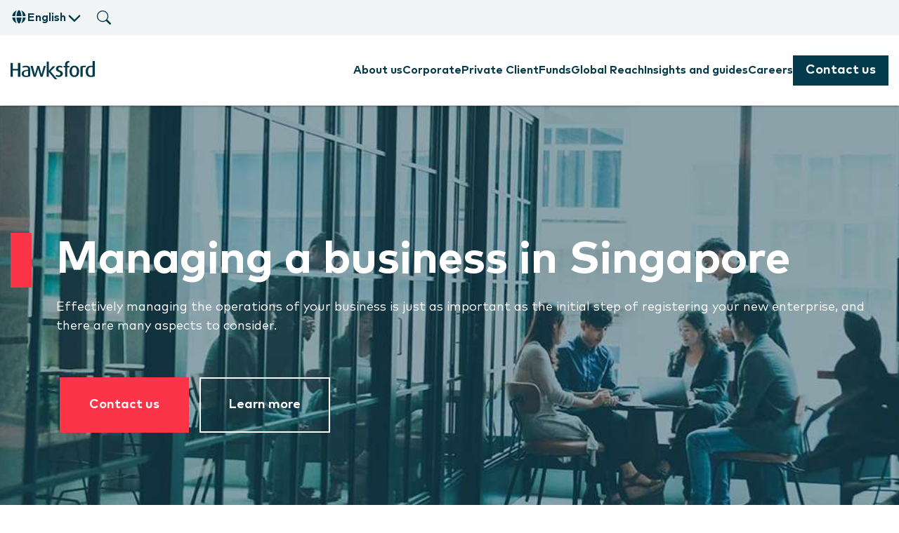

--- FILE ---
content_type: text/html; charset=UTF-8
request_url: https://www.hawksford.com/insights-and-guides/managing-a-business-in-singapore
body_size: 64029
content:
<!doctype html><html lang="en"><head>
    <meta charset="utf-8">
    
    
    <link rel="preconnect" href="https://js.hubspot.com" crossorigin>
    <link rel="preconnect" href="https://5215934.fs1.hubspotusercontent-na1.net" crossorigin>
    <link rel="preconnect" href="https://www.googletagmanager.com" crossorigin>
    <link rel="preconnect" href="https://cdn.userway.org" crossorigin>
    <link rel="preconnect" href="https://js.hs-analytics.net" crossorigin>
    <link rel="preconnect" href="https://js.hs-banner.com" crossorigin>
    
    
    <link rel="dns-prefetch" href="https://js.hs-scripts.com">
    
    
    <link rel="preload" href="https://www.hawksford.com/hubfs/Fonts/MarkPro.woff2" as="font" type="font/woff2" crossorigin>
    <link rel="preload" href="https://www.hawksford.com/hubfs/Fonts/MarkPro-Bold.woff2" as="font" type="font/woff2" crossorigin>
    
    
    <link rel="preload" href="https://www.hawksford.com/hubfs/hub_generated/template_assets/1/102734572913/1768324646523/template_main.min.js" as="script">
    <title>Managing a business in Singapore - a practical guide</title>
    <link rel="shortcut icon" href="https://www.hawksford.com/hubfs/HubSpot%20Flavicon.png">
    <meta name="description" content="Essential guide for running a Singapore business: bank accounts, office space, hiring, trademarks and licences. Start your operations smoothly.">
    
    
    
    
    <meta name="viewport" content="width=device-width, initial-scale=1">

    
    <meta property="og:description" content="Essential guide for running a Singapore business: bank accounts, office space, hiring, trademarks and licences. Start your operations smoothly.">
    <meta property="og:title" content="Managing a business in Singapore - a practical guide">
    <meta name="twitter:description" content="Essential guide for running a Singapore business: bank accounts, office space, hiring, trademarks and licences. Start your operations smoothly.">
    <meta name="twitter:title" content="Managing a business in Singapore - a practical guide">

    

    

    <style>
a.cta_button{-moz-box-sizing:content-box !important;-webkit-box-sizing:content-box !important;box-sizing:content-box !important;vertical-align:middle}.hs-breadcrumb-menu{list-style-type:none;margin:0px 0px 0px 0px;padding:0px 0px 0px 0px}.hs-breadcrumb-menu-item{float:left;padding:10px 0px 10px 10px}.hs-breadcrumb-menu-divider:before{content:'›';padding-left:10px}.hs-featured-image-link{border:0}.hs-featured-image{float:right;margin:0 0 20px 20px;max-width:50%}@media (max-width: 568px){.hs-featured-image{float:none;margin:0;width:100%;max-width:100%}}.hs-screen-reader-text{clip:rect(1px, 1px, 1px, 1px);height:1px;overflow:hidden;position:absolute !important;width:1px}
</style>

<link rel="stylesheet" href="https://www.hawksford.com/hubfs/hub_generated/template_assets/1/102733792773/1768324653848/template_main.min.css">

<style>
  .hd-menu .top-banner {
    background: rgba(3, 59, 76, 0.05);
  }
  .hd-menu .button-wrapper .btn{
    color: #FFFFFF;
    border: 2px solid #033B4C;
    background: #033B4C;
  }
  .hd-menu .button-wrapper .btn:hover{
    color: #033B4C;
    border: 2px solid #FFFFFF;
    background: #FFFFFF;
  }
/* about us starts */
  .hd-mega-menu.about-us .entry-title {
    color: rgba(90, 135, 217, 1.0);
  }
  .hd-mega-menu.about-us .values-list svg path,
  .hd-mega-menu.about-us .values-list svg rect {
    fill: rgba(90, 135, 217, 1.0);
  }
  .hd-mega-menu.about-us .col-middle .h4 p{
    color: rgba(90, 135, 217, 1.0);
  }
  .hd-mega-menu.about-us .senary-button{
    border: 2px solid rgba(90, 135, 217, 1.0);
    color: rgba(90, 135, 217, 1.0);
   }
  .hd-mega-menu.about-us .senary-button:hover{
    border: 2px solid rgba(90, 135, 217, 1.0);
    background: rgba(90, 135, 217, 1.0);
    color: #fff;
  }
/* about us ends */
/* corporate starts */
  .hd-mega-menu.corporate .entry-title {
    color: rgba(251, 52, 73, 1.0);
  }
  .hd-mega-menu.corporate .values-list svg path,
  .hd-mega-menu.corporate .values-list svg rect {
    fill: rgba(251, 52, 73, 1.0);
  }
  .hd-mega-menu.corporate .col-middle .h4 p{
    color: rgba(251, 52, 73, 1.0);
  }
  .hd-mega-menu.corporate .senary-button{
    border: 2px solid rgba(251, 52, 73, 1.0);
    color: rgba(251, 52, 73, 1.0);
   }
  .hd-mega-menu.corporate .senary-button:hover{
    border: 2px solid rgba(251, 52, 73, 1.0);
    background: rgba(251, 52, 73, 1.0);
    color: #fff;
  }
  .hd-mega-menu.corporate .col-middle .link-list{
    column-count: 1;
  }
  .hd-mega-menu.corporate .col-middle .link-list li:last-child{
    margin: 0;
  }
/* corporate ends */
/* private client starts */
  .hd-mega-menu.private-client .entry-title {
    color: rgba(255, 143, 18, 1.0);
  }
  .hd-mega-menu.private-client .values-list svg path,
  .hd-mega-menu.private-client .values-list svg rect {
    fill: rgba(255, 143, 18, 1.0);
  }
  .hd-mega-menu.private-client .col-middle .h4 p{
    color: rgba(255, 143, 18, 1.0);
  }
  .hd-mega-menu.private-client .senary-button{
    border: 2px solid rgba(255, 143, 18, 1.0);
    color: rgba(255, 143, 18, 1.0);
   }
  .hd-mega-menu.private-client .senary-button:hover{
    border: 2px solid rgba(255, 143, 18, 1.0);
    background: rgba(255, 143, 18, 1.0);
    color: #fff;
  }
/* private client ends */
/* funds starts */
  .hd-mega-menu.funds .entry-title {
    color: rgba(0, 196, 179, 1.0);
  }
  .hd-mega-menu.funds .values-list svg path,
  .hd-mega-menu.funds .values-list svg rect {
    fill: rgba(0, 196, 179, 1.0);
  }
  .hd-mega-menu.funds .col-middle .h4 p{
    color: rgba(0, 196, 179, 1.0);
  }
  .hd-mega-menu.funds .senary-button{
    border: 2px solid rgba(0, 196, 179, 1.0);
    color: rgba(0, 196, 179, 1.0);
   }
  .hd-mega-menu.funds .senary-button:hover{
    border: 2px solid rgba(0, 196, 179, 1.0);
    background: rgba(0, 196, 179, 1.0);
    color: #fff;
  }
/* funds ends */
/* global reach starts */
  .hd-mega-menu.global-reach .entry-title {
    color: rgba(251, 52, 72, 1.0);
  }
  .hd-mega-menu.global-reach .values-list svg path,
  .hd-mega-menu.global-reach .values-list svg rect {
    fill: rgba(251, 52, 72, 1.0);
  }
  .hd-mega-menu.global-reach .col-middle .h4 p{
    color: rgba(251, 52, 72, 1.0);
  }
  .hd-mega-menu.global-reach .senary-button{
    border: 2px solid rgba(251, 52, 72, 1.0);
    color: rgba(251, 52, 72, 1.0);
   }
  .hd-mega-menu.global-reach .senary-button:hover{
    border: 2px solid rgba(251, 52, 72, 1.0);
    background: rgba(251, 52, 72, 1.0);
    color: #fff;
  }
  .hd-mega-menu.global-reach .col-middle .link-list{
    column-count: 1;
  }
  .hd-mega-menu.global-reach .col-middle .link-list li:last-child{
    margin: 0;
  }
/* global reach ends */
/* insights and guides starts */
  .hd-mega-menu.insights-and-guides .entry-title {
    color: rgba(90, 135, 217, 1.0);
  }
  .hd-mega-menu.insights-and-guides .values-list svg path,
  .hd-mega-menu.insights-and-guides .values-list svg rect {
    fill: rgba(90, 135, 217, 1.0);
  }
  .hd-mega-menu.insights-and-guides .col-middle .h4 p{
    color: rgba(90, 135, 217, 1.0);
  }
  .hd-mega-menu.insights-and-guides .senary-button{
    border: 2px solid rgba(90, 135, 217, 1.0);
    color: rgba(90, 135, 217, 1.0);
   }
  .hd-mega-menu.insights-and-guides .senary-button:hover{
    border: 2px solid rgba(90, 135, 217, 1.0);
    background: rgba(90, 135, 217, 1.0);
    color: #fff;
  }
/* insights and guides ends */
/* careers starts */
  .hd-mega-menu.careers .entry-title {
    color: rgba(90, 135, 217, 1.0);
  }
  .hd-mega-menu.careers .values-list svg path,
  .hd-mega-menu.careers .values-list svg rect {
    fill: rgba(90, 135, 217, 1.0);
  }
  .hd-mega-menu.careers .col-middle .h4 p{
    color: rgba(90, 135, 217, 1.0);
  }
  .hd-mega-menu.careers .senary-button{
    border: 2px solid rgba(90, 135, 217, 1.0);
    color: rgba(90, 135, 217, 1.0);
   }
  .hd-mega-menu.careers .senary-button:hover{
    border: 2px solid rgba(90, 135, 217, 1.0);
    background: rgba(90, 135, 217, 1.0);
    color: #fff;
  }
  
  .hd-mega-menu.careers .numbered-list li .number-1 {
    color: rgba(255, 255, 255, 1.0);
    background: rgba(251, 52, 72, 1.0);
  }
  
  .hd-mega-menu.careers .numbered-list li .number-2 {
    color: rgba(255, 255, 255, 1.0);
    background: rgba(90, 135, 217, 1.0);
  }
  
  .hd-mega-menu.careers .numbered-list li .number-3 {
    color: rgba(255, 255, 255, 1.0);
    background: rgba(255, 143, 18, 1.0);
  }
  
  .hd-mega-menu.careers .numbered-list li .number-4 {
    color: rgba(255, 255, 255, 1.0);
    background: rgba(0, 196, 179, 1.0);
  }
  
  .hd-mega-menu.careers .numbered-list li .number-5 {
    color: rgba(255, 255, 255, 1.0);
    background: rgba(3, 59, 75, 1.0);
  }
  
/* careers ends */
</style>


<style>
  .hd-sec-styler-module_17188352483623{
    position: relative;
    
  }

  

  

  
  .hd-sec-styler-module_17188352483623 .section-overlay{
    position: absolute;
    width: 100%;
    height: 100%;
    left: 0;
    top: 0;
    z-index: 2;
    background: rgba(3, 59, 76, 0.4);
  }
  

  .hd-sec-styler-module_17188352483623 > .row-fluid{
    position: relative;
    z-index: 9; 
    display: block;
  }

  /* Tablet */
  

  
    @media only screen and (max-width: 992px) and (min-width: 768px) {
      .hd-sec-styler-module_17188352483623{
        background-image: url('https://www.hawksford.com/hubfs/Hawksford-Website/insights-guides/Header%20images%201080px%20x%20500/office-business-meeting-singapore.jpg');
        background-size: cover;
        background-position: center center;
        background-repeat: no-repeat;      
      }
    }
  

  /* Desktop */
  

  
  @media (min-width: 992px) {
    .hd-sec-styler-module_17188352483623{
      background-image: url('https://www.hawksford.com/hubfs/Hawksford-Website/insights-guides/Header%20images%201080px%20x%20500/office-business-meeting-singapore.jpg');
      background-size: cover;
      background-position: center center;
      background-repeat: no-repeat;
    }
  }
  

  
</style>


<style>
  #hs_cos_wrapper_module_17188352483624 .hd-richtext h1::before,
#hs_cos_wrapper_module_17188352483624 .hd-richtext h2::before,
#hs_cos_wrapper_module_17188352483624 .hd-richtext h3::before,
#hs_cos_wrapper_module_17188352483624 .hd-richtext h4::before,
#hs_cos_wrapper_module_17188352483624 .hd-richtext h5::before,
#hs_cos_wrapper_module_17188352483624 .hd-richtext h6::before { background:rgba(251,52,72,1.0); }

#hs_cos_wrapper_module_17188352483624 .btn.first {
  color:rgba(#null,0.0);
  background:rgba(251,52,72,1.0);
  border-color:rgba(251,52,72,1.0);
}

#hs_cos_wrapper_module_17188352483624 .btn.first:hover {
  color:rgba(251,52,72,1.0);
  background:rgba(255,255,255,1.0);
  border-color:rgba(#null,0.0);
}

#hs_cos_wrapper_module_17188352483624 .btn.second {
  color:rgba(255,255,255,1.0);
  background:rgba(#null,0.0);
  border-color:rgba(255,255,255,1.0);
}

#hs_cos_wrapper_module_17188352483624 .btn.second:hover {
  color:rgba(251,52,72,1.0);
  background:rgba(#null,1.0);
  border-color:rgba(251,52,72,1.0);
}

</style>

<link rel="stylesheet" href="https://www.hawksford.com/hubfs/hub_generated/module_assets/1/171115101989/1765360999165/module_hd-icon-heading-rich-text-repeater.min.css">

<style>
  #hs_cos_wrapper_widget_1719754013413 .heading-icon {
  display:flex;
  align-items:center;
  gap:24px;
}

#hs_cos_wrapper_widget_1719754013413 .heading-icon .svg-fill svg {
  width:63px;
  height:63px;
  fill:rgba(251,52,72,1.0);
}

#hs_cos_wrapper_widget_1719754013413 .heading-icon .svg-fill svg path {
  fill:rgba(251,52,72,1.0);
  stroke:rgba(251,52,72,1.0);
}

#hs_cos_wrapper_widget_1719754013413 .hd-richtext .hd-sub-heading .heading-icon-1 {
  display:flex;
  align-items:center;
  gap:24px;
  margin:24px 0 0 0;
}

#hs_cos_wrapper_widget_1719754013413 .hd-richtext .hd-sub-heading .heading-icon-1 .svg-fill svg {
  width:34px;
  height:34px;
  fill:rgba(3,59,75,1.0);
}

#hs_cos_wrapper_widget_1719754013413 .hd-richtext .hd-sub-heading .heading-icon-1 .svg-fill svg path {
  fill:rgba(3,59,75,1.0);
  stroke:rgba(3,59,75,1.0);
}

#hs_cos_wrapper_widget_1719754013413 .hd-richtext .hd-sub-heading .heading-icon-2 {
  display:flex;
  align-items:center;
  gap:24px;
  margin:24px 0 0 0;
}

#hs_cos_wrapper_widget_1719754013413 .hd-richtext .hd-sub-heading .heading-icon-2 .svg-fill svg {
  width:34px;
  height:34px;
  fill:rgba(3,59,75,1.0);
}

#hs_cos_wrapper_widget_1719754013413 .hd-richtext .hd-sub-heading .heading-icon-2 .svg-fill svg path {
  fill:rgba(3,59,75,1.0);
  stroke:rgba(3,59,75,1.0);
}

</style>


<style>
  #hs_cos_wrapper_module_17197592281384 .heading-icon {
  display:flex;
  align-items:center;
  gap:24px;
}

#hs_cos_wrapper_module_17197592281384 .heading-icon .svg-fill svg {
  width:63px;
  height:63px;
  fill:rgba(251,52,72,1.0);
}

#hs_cos_wrapper_module_17197592281384 .heading-icon .svg-fill svg path {
  fill:rgba(251,52,72,1.0);
  stroke:rgba(251,52,72,1.0);
}

#hs_cos_wrapper_module_17197592281384 .hd-richtext .hd-sub-heading .heading-icon-1 {
  display:flex;
  align-items:center;
  gap:24px;
  margin:24px 0 0 0;
}

#hs_cos_wrapper_module_17197592281384 .hd-richtext .hd-sub-heading .heading-icon-1 .svg-fill svg {
  width:34px;
  height:34px;
  fill:rgba(3,59,75,1.0);
}

#hs_cos_wrapper_module_17197592281384 .hd-richtext .hd-sub-heading .heading-icon-1 .svg-fill svg path {
  fill:rgba(3,59,75,1.0);
  stroke:rgba(3,59,75,1.0);
}

#hs_cos_wrapper_module_17197592281384 .hd-richtext .hd-sub-heading .heading-icon-2 {
  display:flex;
  align-items:center;
  gap:24px;
  margin:24px 0 0 0;
}

#hs_cos_wrapper_module_17197592281384 .hd-richtext .hd-sub-heading .heading-icon-2 .svg-fill svg {
  width:34px;
  height:34px;
  fill:rgba(3,59,75,1.0);
}

#hs_cos_wrapper_module_17197592281384 .hd-richtext .hd-sub-heading .heading-icon-2 .svg-fill svg path {
  fill:rgba(3,59,75,1.0);
  stroke:rgba(3,59,75,1.0);
}

#hs_cos_wrapper_module_17197592281384 .hd-richtext .hd-sub-heading .heading-icon-3 {
  display:flex;
  align-items:center;
  gap:24px;
  margin:24px 0 0 0;
}

#hs_cos_wrapper_module_17197592281384 .hd-richtext .hd-sub-heading .heading-icon-3 .svg-fill svg {
  width:34px;
  height:34px;
  fill:rgba(3,59,75,1.0);
}

#hs_cos_wrapper_module_17197592281384 .hd-richtext .hd-sub-heading .heading-icon-3 .svg-fill svg path {
  fill:rgba(3,59,75,1.0);
  stroke:rgba(3,59,75,1.0);
}

#hs_cos_wrapper_module_17197592281384 .hd-richtext .hd-sub-heading .heading-icon-4 {
  display:flex;
  align-items:center;
  gap:24px;
  margin:24px 0 0 0;
}

#hs_cos_wrapper_module_17197592281384 .hd-richtext .hd-sub-heading .heading-icon-4 .svg-fill svg {
  width:34px;
  height:34px;
  fill:rgba(3,59,75,1.0);
}

#hs_cos_wrapper_module_17197592281384 .hd-richtext .hd-sub-heading .heading-icon-4 .svg-fill svg path {
  fill:rgba(3,59,75,1.0);
  stroke:rgba(3,59,75,1.0);
}

</style>


<style>
  #hs_cos_wrapper_module_17232883377594 .testimonial-slider { background:rgba(3,59,75,1.0); }

@media (min-width:768px) {
  #hs_cos_wrapper_module_17232883377594 .testimonial-slider { margin:0 30px; }
}

#hs_cos_wrapper_module_17232883377594 .testimonial-slider .button-wrapper .btn {
  color:rgba(255,255,255,1.0);
  font-size:16px;
  background:rgba(3,59,75,1.0);
  border-radius:0px;
  border:2px solid #ffffff;
  padding:15px;
}

#hs_cos_wrapper_module_17232883377594 .testimonial-slider .button-wrapper .btn:hover,
#hs_cos_wrapper_module_17232883377594 .testimonial-slider .button-wrapper .btn:focus {
  background:rgba(255,255,255,1.0);
  color:rgba(3,59,75,1.0);
  border-color:rgba(255,255,255,1.0);
}

#hs_cos_wrapper_module_17232883377594 .testimonial-slider .button-wrapper .btn:active { background:rgba(255,255,255,1.0); }

@media (min-width:992px) {
  #hs_cos_wrapper_module_17232883377594 .testimonial-slider .button-wrapper .btn {
    font-size:18px;
    padding-top:24px;
    padding-right:40px;
    padding-bottom:24px;
    padding-left:40px;
  }
}

</style>


<style>
  #hs_cos_wrapper_module_17197545672784 .heading-icon {
  display:flex;
  align-items:center;
  gap:24px;
}

#hs_cos_wrapper_module_17197545672784 .heading-icon .svg-fill svg {
  width:63px;
  height:63px;
  fill:rgba(251,52,72,1.0);
}

#hs_cos_wrapper_module_17197545672784 .heading-icon .svg-fill svg path {
  fill:rgba(251,52,72,1.0);
  stroke:rgba(251,52,72,1.0);
}

#hs_cos_wrapper_module_17197545672784 .hd-richtext .hd-sub-heading .heading-icon-1 {
  display:flex;
  align-items:center;
  gap:24px;
  margin:24px 0 0 0;
}

#hs_cos_wrapper_module_17197545672784 .hd-richtext .hd-sub-heading .heading-icon-1 .svg-fill svg {
  width:34px;
  height:34px;
  fill:rgba(3,59,75,1.0);
}

#hs_cos_wrapper_module_17197545672784 .hd-richtext .hd-sub-heading .heading-icon-1 .svg-fill svg path {
  fill:rgba(3,59,75,1.0);
  stroke:rgba(3,59,75,1.0);
}

#hs_cos_wrapper_module_17197545672784 .hd-richtext .hd-sub-heading .heading-icon-2 {
  display:flex;
  align-items:center;
  gap:24px;
  margin:24px 0 0 0;
}

#hs_cos_wrapper_module_17197545672784 .hd-richtext .hd-sub-heading .heading-icon-2 .svg-fill svg {
  width:34px;
  height:34px;
  fill:rgba(3,59,75,1.0);
}

#hs_cos_wrapper_module_17197545672784 .hd-richtext .hd-sub-heading .heading-icon-2 .svg-fill svg path {
  fill:rgba(3,59,75,1.0);
  stroke:rgba(3,59,75,1.0);
}

#hs_cos_wrapper_module_17197545672784 .hd-richtext .hd-sub-heading .heading-icon-3 {
  display:flex;
  align-items:center;
  gap:24px;
  margin:24px 0 0 0;
}

#hs_cos_wrapper_module_17197545672784 .hd-richtext .hd-sub-heading .heading-icon-3 .svg-fill svg {
  width:34px;
  height:34px;
  fill:rgba(3,59,75,1.0);
}

#hs_cos_wrapper_module_17197545672784 .hd-richtext .hd-sub-heading .heading-icon-3 .svg-fill svg path {
  fill:rgba(3,59,75,1.0);
  stroke:rgba(3,59,75,1.0);
}

#hs_cos_wrapper_module_17197545672784 .hd-richtext .hd-sub-heading .heading-icon-4 {
  display:flex;
  align-items:center;
  gap:24px;
  margin:24px 0 0 0;
}

#hs_cos_wrapper_module_17197545672784 .hd-richtext .hd-sub-heading .heading-icon-4 .svg-fill svg {
  width:34px;
  height:34px;
  fill:rgba(3,59,75,1.0);
}

#hs_cos_wrapper_module_17197545672784 .hd-richtext .hd-sub-heading .heading-icon-4 .svg-fill svg path {
  fill:rgba(3,59,75,1.0);
  stroke:rgba(3,59,75,1.0);
}

</style>


<style>
  #hs_cos_wrapper_module_17197549795082 .heading-icon {
  display:flex;
  align-items:center;
  gap:24px;
}

#hs_cos_wrapper_module_17197549795082 .heading-icon .svg-fill svg {
  width:63px;
  height:63px;
  fill:rgba(251,52,72,1.0);
}

#hs_cos_wrapper_module_17197549795082 .heading-icon .svg-fill svg path {
  fill:rgba(251,52,72,1.0);
  stroke:rgba(251,52,72,1.0);
}

#hs_cos_wrapper_module_17197549795082 .hd-richtext .hd-sub-heading .heading-icon-1 {
  display:flex;
  align-items:center;
  gap:24px;
  margin:24px 0 0 0;
}

#hs_cos_wrapper_module_17197549795082 .hd-richtext .hd-sub-heading .heading-icon-1 .svg-fill svg {
  width:34px;
  height:34px;
  fill:rgba(3,59,75,1.0);
}

#hs_cos_wrapper_module_17197549795082 .hd-richtext .hd-sub-heading .heading-icon-1 .svg-fill svg path {
  fill:rgba(3,59,75,1.0);
  stroke:rgba(3,59,75,1.0);
}

#hs_cos_wrapper_module_17197549795082 .hd-richtext .hd-sub-heading .heading-icon-2 {
  display:flex;
  align-items:center;
  gap:24px;
  margin:24px 0 0 0;
}

#hs_cos_wrapper_module_17197549795082 .hd-richtext .hd-sub-heading .heading-icon-2 .svg-fill svg {
  width:34px;
  height:34px;
}

#hs_cos_wrapper_module_17197549795082 .hd-richtext .hd-sub-heading .heading-icon-3 {
  display:flex;
  align-items:center;
  gap:24px;
  margin:24px 0 0 0;
}

#hs_cos_wrapper_module_17197549795082 .hd-richtext .hd-sub-heading .heading-icon-3 .svg-fill svg {
  width:34px;
  height:34px;
}

#hs_cos_wrapper_module_17197549795082 .hd-richtext .hd-sub-heading .heading-icon-4 {
  display:flex;
  align-items:center;
  gap:24px;
  margin:24px 0 0 0;
}

#hs_cos_wrapper_module_17197549795082 .hd-richtext .hd-sub-heading .heading-icon-4 .svg-fill svg {
  width:34px;
  height:34px;
}

#hs_cos_wrapper_module_17197549795082 .hd-richtext .hd-sub-heading .heading-icon-5 {
  display:flex;
  align-items:center;
  gap:24px;
  margin:24px 0 0 0;
}

#hs_cos_wrapper_module_17197549795082 .hd-richtext .hd-sub-heading .heading-icon-5 .svg-fill svg {
  width:34px;
  height:34px;
}

#hs_cos_wrapper_module_17197549795082 .hd-richtext .hd-sub-heading .heading-icon-6 {
  display:flex;
  align-items:center;
  gap:24px;
  margin:24px 0 0 0;
}

#hs_cos_wrapper_module_17197549795082 .hd-richtext .hd-sub-heading .heading-icon-6 .svg-fill svg {
  width:34px;
  height:34px;
}

#hs_cos_wrapper_module_17197549795082 .hd-richtext .hd-sub-heading .heading-icon-7 {
  display:flex;
  align-items:center;
  gap:24px;
  margin:24px 0 0 0;
}

#hs_cos_wrapper_module_17197549795082 .hd-richtext .hd-sub-heading .heading-icon-7 .svg-fill svg {
  width:34px;
  height:34px;
}

#hs_cos_wrapper_module_17197549795082 .hd-richtext .hd-sub-heading .heading-icon-8 {
  display:flex;
  align-items:center;
  gap:24px;
  margin:24px 0 0 0;
}

#hs_cos_wrapper_module_17197549795082 .hd-richtext .hd-sub-heading .heading-icon-8 .svg-fill svg {
  width:34px;
  height:34px;
  fill:rgba(3,59,75,1.0);
}

#hs_cos_wrapper_module_17197549795082 .hd-richtext .hd-sub-heading .heading-icon-8 .svg-fill svg path {
  fill:rgba(3,59,75,1.0);
  stroke:rgba(3,59,75,1.0);
}

</style>


<style>
  #hs_cos_wrapper_module_17197571590914 .heading-icon {
  display:flex;
  align-items:center;
  gap:24px;
}

#hs_cos_wrapper_module_17197571590914 .heading-icon .svg-fill svg {
  width:63px;
  height:63px;
  fill:rgba(251,52,72,1.0);
}

#hs_cos_wrapper_module_17197571590914 .heading-icon .svg-fill svg path {
  fill:rgba(251,52,72,1.0);
  stroke:rgba(251,52,72,1.0);
}

</style>


<style>
  @media (min-width:768px) {
  #hs_cos_wrapper_module_172328920978210 .testimonial-slider { margin:0 30px; }
}

#hs_cos_wrapper_module_172328920978210 .testimonial-slider .button-wrapper .btn {
  color:rgba(255,255,255,1.0);
  font-size:16px;
  background:rgba(3,59,76,1.0);
  border-radius:0px;
  border:2px solid #033B4C;
  padding:15px;
}

#hs_cos_wrapper_module_172328920978210 .testimonial-slider .button-wrapper .btn:hover,
#hs_cos_wrapper_module_172328920978210 .testimonial-slider .button-wrapper .btn:focus {
  background:rgba(91,135,218,1.0);
  color:rgba(251,52,72,1.0);
  border-color:rgba(91,135,218,1.0);
}

#hs_cos_wrapper_module_172328920978210 .testimonial-slider .button-wrapper .btn:active { background:rgba(91,135,218,1.0); }

@media (min-width:992px) {
  #hs_cos_wrapper_module_172328920978210 .testimonial-slider .button-wrapper .btn {
    font-size:18px;
    padding-top:24px;
    padding-right:40px;
    padding-bottom:24px;
    padding-left:40px;
  }
}

#hs_cos_wrapper_module_172328920978210 .testimonial-slider .button-wrapper .btn.quaternary-button {
  background:none !important;
  border:none !important;
  color:rgba(3,59,76,1.0) !important;
  padding-top:8px;
  padding-right:0px;
  padding-bottom:8px;
  padding-left:0px;
}

#hs_cos_wrapper_module_172328920978210 .testimonial-slider .button-wrapper .btn.quaternary-button:hover {
  background:none !important;
  color:rgba(251,52,72,1.0) !important;
}

#hs_cos_wrapper_module_172328920978210 .testimonial-slider .button-wrapper .btn.quaternary-button .icon-chevron-right { fill:rgba(3,59,76,1.0); }

#hs_cos_wrapper_module_172328920978210 .testimonial-slider .button-wrapper .btn.quaternary-button:hover .icon-chevron-right { fill:rgba(251,52,72,1.0); }

@media (min-width:992px) {
  #hs_cos_wrapper_module_172328920978210 .testimonial-slider .button-wrapper .btn.quaternary-button {
    background:none !important;
    border:none !important;
    padding-top:8px;
    padding-right:0px;
    padding-bottom:8px;
    padding-left:0px;
  }
}

</style>

<link rel="stylesheet" href="https://www.hawksford.com/hubfs/hub_generated/template_assets/1/170288877726/1768324647548/template_hd-sidebar-nav.min.css">

<style>
  #hs_cos_wrapper_module_171827906997617 .sidebar-menu ul a.sidebar-menu-item {
  color:#033b4b !important;
  font-size:20px !important;
  letter-spacing:0px !important;
}

#hs_cos_wrapper_module_171827906997617 .button-wrapper .btn.button {
  color:#FFFFFF;
  background:#fb3448;
  border:2px solid #fb3448;
}

#hs_cos_wrapper_module_171827906997617 .button-wrapper .btn.button:hover {
  color:#fb3448;
  background:#ffffff;
  border-color:#fb3448;
}

</style>


<style>
  #hs_cos_wrapper_module_17197575300913 .heading-icon {
  display:flex;
  align-items:center;
  gap:24px;
}

#hs_cos_wrapper_module_17197575300913 .heading-icon .svg-fill svg {
  width:63px;
  height:63px;
  fill:rgba(251,52,72,1.0);
}

#hs_cos_wrapper_module_17197575300913 .heading-icon .svg-fill svg path {
  fill:rgba(251,52,72,1.0);
  stroke:rgba(251,52,72,1.0);
}

</style>


<style>
  #hs_cos_wrapper_module_17197578605305 .stitchback-animated .content-inner { background:rgba(251,52,72,1.0); }

@media (min-width:768px) {
  #hs_cos_wrapper_module_17197578605305 .stitchback-animated { background:linear-gradient(90deg,rgba(255,255,255,1) 18%,rgba(251,52,72,1.0) 18%,rgba(251,52,72,1.0) 100%); }
}

#hs_cos_wrapper_module_17197578605305 .button-wrapper .btn.button {
  color:rgba(255,255,255,1.0);
  font-size:16px;
  background:rgba(255,255,255,0.0);
  border-radius:0px;
  border:2px solid #FFFFFF;
  padding:15px;
}

#hs_cos_wrapper_module_17197578605305 .button-wrapper .btn.button:hover,
#hs_cos_wrapper_module_17197578605305 .button-wrapper .btn.button:focus {
  background:rgba(255,255,255,1.0);
  color:rgba(251,52,72,1.0);
  border-color:rgba(255,255,255,1.0);
}

#hs_cos_wrapper_module_17197578605305 .button-wrapper .btn.button:active { background:rgba(255,255,255,1.0); }

@media (min-width:992px) {
  #hs_cos_wrapper_module_17197578605305 .button-wrapper .btn.button {
    font-size:18px;
    padding-top:24px;
    padding-right:40px;
    padding-bottom:24px;
    padding-left:40px;
  }
}

</style>


<style>
	#hs_cos_wrapper_module_17197577428725 .hd-resource-center .resource-card { background:rgba(245,245,245,1.0); }
 
</style>

<!-- Editor Styles -->
<style id="hs_editor_style" type="text/css">
#hs_cos_wrapper_module_17147508258194  { display: block !important; padding-left: 0px !important; padding-right: 0px !important; padding-top: 0px !important }
#hs_cos_wrapper_module_17147508258194  { display: block !important; padding-left: 0px !important; padding-right: 0px !important; padding-top: 0px !important }
.top_section-row-0-max-width-section-centering > .row-fluid {
  max-width: 1445px !important;
  margin-left: auto !important;
  margin-right: auto !important;
}
.main_section-row-7-max-width-section-centering > .row-fluid {
  max-width: 1280px !important;
  margin-left: auto !important;
  margin-right: auto !important;
}
.footer-row-0-force-full-width-section > .row-fluid {
  max-width: none !important;
}
/* HubSpot Styles (default) */
.top_section-row-0-padding {
  padding-top: 180px !important;
  padding-bottom: 180px !important;
  padding-left: 0px !important;
  padding-right: 0px !important;
}
.top_section-row-1-padding {
  padding-top: 40px !important;
  padding-bottom: 40px !important;
}
.cell_17188352483613-padding {
  padding-left: 0px !important;
  padding-right: 0px !important;
}
.main_section-row-0-padding {
  padding-top: 24px !important;
  padding-bottom: 0px !important;
  padding-left: 0px !important;
  padding-right: 0px !important;
}
.main_section-row-1-padding {
  padding-top: 24px !important;
  padding-bottom: 24px !important;
  padding-left: 0px !important;
  padding-right: 0px !important;
}
.main_section-row-2-padding {
  padding-top: 24px !important;
  padding-bottom: 24px !important;
  padding-left: 0px !important;
  padding-right: 0px !important;
}
.main_section-row-3-padding {
  padding-top: 24px !important;
  padding-bottom: 40px !important;
  padding-left: 0px !important;
  padding-right: 0px !important;
}
.main_section-row-4-padding {
  padding-top: 24px !important;
  padding-bottom: 24px !important;
  padding-left: 0px !important;
  padding-right: 0px !important;
}
.main_section-row-5-padding {
  padding-top: 24px !important;
  padding-bottom: 24px !important;
  padding-left: 0px !important;
  padding-right: 0px !important;
}
.main_section-row-6-padding {
  padding-top: 24px !important;
  padding-bottom: 24px !important;
  padding-left: 0px !important;
  padding-right: 0px !important;
}
.main_section-row-7-padding {
  padding-bottom: 0px !important;
}
.bottom_section-row-0-padding {
  padding-top: 24px !important;
  padding-bottom: 0px !important;
  padding-left: 24px !important;
  padding-right: 24px !important;
}
.bottom_section-row-2-padding {
  padding-top: 40px !important;
  padding-bottom: 20px !important;
}
.bottom_section-row-3-padding {
  padding-left: 0px !important;
  padding-right: 0px !important;
}
.cell_16766418598222-padding {
  padding-left: 0px !important;
  padding-right: 0px !important;
}
/* HubSpot Styles (mobile) */
@media (max-width: 767px) {
  .top_section-row-0-padding {
    padding-top: 55px !important;
    padding-bottom: 55px !important;
  }
  .main_section-row-7-padding {
    padding-top: 30px !important;
  }
  .bottom_section-row-3-padding {
    padding-top: 0px !important;
    padding-bottom: 0px !important;
  }
}
</style><style>
</style>

    


    
<!--  Added by GoogleAnalytics4 integration -->
<script>
var _hsp = window._hsp = window._hsp || [];
window.dataLayer = window.dataLayer || [];
function gtag(){dataLayer.push(arguments);}

var useGoogleConsentModeV2 = true;
var waitForUpdateMillis = 1000;


if (!window._hsGoogleConsentRunOnce) {
  window._hsGoogleConsentRunOnce = true;

  gtag('consent', 'default', {
    'ad_storage': 'denied',
    'analytics_storage': 'denied',
    'ad_user_data': 'denied',
    'ad_personalization': 'denied',
    'wait_for_update': waitForUpdateMillis
  });

  if (useGoogleConsentModeV2) {
    _hsp.push(['useGoogleConsentModeV2'])
  } else {
    _hsp.push(['addPrivacyConsentListener', function(consent){
      var hasAnalyticsConsent = consent && (consent.allowed || (consent.categories && consent.categories.analytics));
      var hasAdsConsent = consent && (consent.allowed || (consent.categories && consent.categories.advertisement));

      gtag('consent', 'update', {
        'ad_storage': hasAdsConsent ? 'granted' : 'denied',
        'analytics_storage': hasAnalyticsConsent ? 'granted' : 'denied',
        'ad_user_data': hasAdsConsent ? 'granted' : 'denied',
        'ad_personalization': hasAdsConsent ? 'granted' : 'denied'
      });
    }]);
  }
}

gtag('js', new Date());
gtag('set', 'developer_id.dZTQ1Zm', true);
gtag('config', 'G-YNB0JPZVZ9');
</script>
<script async src="https://www.googletagmanager.com/gtag/js?id=G-YNB0JPZVZ9"></script>

<!-- /Added by GoogleAnalytics4 integration -->

<!--  Added by GoogleTagManager integration -->
<script>
var _hsp = window._hsp = window._hsp || [];
window.dataLayer = window.dataLayer || [];
function gtag(){dataLayer.push(arguments);}

var useGoogleConsentModeV2 = true;
var waitForUpdateMillis = 1000;



var hsLoadGtm = function loadGtm() {
    if(window._hsGtmLoadOnce) {
      return;
    }

    if (useGoogleConsentModeV2) {

      gtag('set','developer_id.dZTQ1Zm',true);

      gtag('consent', 'default', {
      'ad_storage': 'denied',
      'analytics_storage': 'denied',
      'ad_user_data': 'denied',
      'ad_personalization': 'denied',
      'wait_for_update': waitForUpdateMillis
      });

      _hsp.push(['useGoogleConsentModeV2'])
    }

    (function(w,d,s,l,i){w[l]=w[l]||[];w[l].push({'gtm.start':
    new Date().getTime(),event:'gtm.js'});var f=d.getElementsByTagName(s)[0],
    j=d.createElement(s),dl=l!='dataLayer'?'&l='+l:'';j.async=true;j.src=
    'https://www.googletagmanager.com/gtm.js?id='+i+dl;f.parentNode.insertBefore(j,f);
    })(window,document,'script','dataLayer','GTM-KF98HQ');

    window._hsGtmLoadOnce = true;
};

_hsp.push(['addPrivacyConsentListener', function(consent){
  if(consent.allowed || (consent.categories && consent.categories.analytics)){
    hsLoadGtm();
  }
}]);

</script>

<!-- /Added by GoogleTagManager integration -->

    <link rel="canonical" href="https://www.hawksford.com/insights-and-guides/managing-a-business-in-singapore">


<meta property="og:url" content="https://www.hawksford.com/insights-and-guides/managing-a-business-in-singapore">
<meta name="twitter:card" content="summary">
<meta http-equiv="content-language" content="en">





<script type="text/javascript">
    (function(c,l,a,r,i,t,y){
        c[a]=c[a]||function(){(c[a].q=c[a].q||[]).push(arguments)};
        t=l.createElement(r);t.async=1;t.src="https://www.clarity.ms/tag/"+i;
        y=l.getElementsByTagName(r)[0];y.parentNode.insertBefore(t,y);
    })(window, document, "clarity", "script", "l8fg4mg3fw");
</script>
    
         <meta name="generator" content="HubSpot"></head><body>
<!--  Added by GoogleTagManager integration -->
<noscript><iframe src="https://www.googletagmanager.com/ns.html?id=GTM-KF98HQ" height="0" width="0" style="display:none;visibility:hidden"></iframe></noscript>

<!-- /Added by GoogleTagManager integration -->
<div data-global-resource-path="hd-hawksford-theme/templates/partials/icons-sprite.html"><svg xmlns="http://www.w3.org/2000/svg" style="display:none;">
  <!-- Chevron Right -->
  <symbol id="icon-chevron-right" viewbox="0 0 640 640">
	  <path d="M471.1 297.4C483.6 309.9 483.6 330.2 471.1 342.7L279.1 534.7C266.6 547.2 246.3 547.2 233.8 534.7C221.3 522.2 221.3 501.9 233.8 489.4L403.2 320L233.9 150.6C221.4 138.1 221.4 117.8 233.9 105.3C246.4 92.8 266.7 92.8 279.2 105.3L471.2 297.3z" />
  </symbol>

  <!-- Chevron Left -->
  <symbol id="icon-chevron-left" viewbox="0 0 640 640">
	  <path d="M169.4 297.4C156.9 309.9 156.9 330.2 169.4 342.7L361.4 534.7C373.9 547.2 394.2 547.2 406.7 534.7C419.2 522.2 419.2 501.9 406.7 489.4L237.3 320L406.6 150.6C419.1 138.1 419.1 117.8 406.6 105.3C394.1 92.8 373.8 92.8 361.3 105.3L169.3 297.3z" />
  </symbol>

  <!-- Chevron Up -->
  <symbol id="icon-chevron-up" viewbox="0 0 640 640">
	  <path d="M297.4 169.4C309.9 156.9 330.2 156.9 342.7 169.4L534.7 361.4C547.2 373.9 547.2 394.2 534.7 406.7C522.2 419.2 501.9 419.2 489.4 406.7L320 237.3L150.6 406.6C138.1 419.1 117.8 419.1 105.3 406.6C92.8 394.1 92.8 373.8 105.3 361.3L297.3 169.3z" />
  </symbol>

  <!-- Chevron Down -->
  <symbol id="icon-chevron-down" viewbox="0 0 640 640">
	  <path d="M297.4 470.6C309.9 483.1 330.2 483.1 342.7 470.6L534.7 278.6C547.2 266.1 547.2 245.8 534.7 233.3C522.2 220.8 501.9 220.8 489.4 233.3L320 402.7L150.6 233.4C138.1 220.9 117.8 220.9 105.3 233.4C92.8 245.9 92.8 266.2 105.3 278.7L297.3 470.7z" />
  </symbol>

  <!-- Arrow Right -->
  <symbol id="icon-arrow-right" viewbox="0 0 640 640">
	  <path d="M566.6 342.6C579.1 330.1 579.1 309.8 566.6 297.3L406.6 137.3C394.1 124.8 373.8 124.8 361.3 137.3C348.8 149.8 348.8 170.1 361.3 182.6L466.7 288L96 288C78.3 288 64 302.3 64 320C64 337.7 78.3 352 96 352L466.7 352L361.3 457.4C348.8 469.9 348.8 490.2 361.3 502.7C373.8 515.2 394.1 515.2 406.6 502.7L566.6 342.7z" />
  </symbol>

  <!-- Search (Magnifying Glass) -->
  <symbol id="icon-search" viewbox="0 0 16 16">
	  <path d="M11.742 10.344a6.5 6.5 0 1 0-1.397 1.398h-.001q.044.06.098.115l3.85 3.85a1 1 0 0 0 1.415-1.414l-3.85-3.85a1 1 0 0 0-.115-.1zM12 6.5a5.5 5.5 0 1 1-11 0 5.5 5.5 0 0 1 11 0" />
  </symbol>

  <!-- Globe -->
  <symbol id="icon-globe" viewbox="0 0 640 640">
	  <path fill="currentColor" d="M415.9 344L225 344C227.9 408.5 242.2 467.9 262.5 511.4C273.9 535.9 286.2 553.2 297.6 563.8C308.8 574.3 316.5 576 320.5 576C324.5 576 332.2 574.3 343.4 563.8C354.8 553.2 367.1 535.8 378.5 511.4C398.8 467.9 413.1 408.5 416 344zM224.9 296L415.8 296C413 231.5 398.7 172.1 378.4 128.6C367 104.2 354.7 86.8 343.3 76.2C332.1 65.7 324.4 64 320.4 64C316.4 64 308.7 65.7 297.5 76.2C286.1 86.8 273.8 104.2 262.4 128.6C242.1 172.1 227.8 231.5 224.9 296zM176.9 296C180.4 210.4 202.5 130.9 234.8 78.7C142.7 111.3 74.9 195.2 65.5 296L176.9 296zM65.5 344C74.9 444.8 142.7 528.7 234.8 561.3C202.5 509.1 180.4 429.6 176.9 344L65.5 344zM463.9 344C460.4 429.6 438.3 509.1 406 561.3C498.1 528.6 565.9 444.8 575.3 344L463.9 344zM575.3 296C565.9 195.2 498.1 111.3 406 78.7C438.3 130.9 460.4 210.4 463.9 296L575.3 296z" />
  </symbol>

  <!-- Home -->
  <symbol id="icon-home" viewbox="0 0 640 640">
	  <path fill="currentColor" d="M341.8 72.6C329.5 61.2 310.5 61.2 298.3 72.6L74.3 280.6C64.7 289.6 61.5 303.5 66.3 315.7C71.1 327.9 82.8 336 96 336L112 336L112 512C112 547.3 140.7 576 176 576L464 576C499.3 576 528 547.3 528 512L528 336L544 336C557.2 336 569 327.9 573.8 315.7C578.6 303.5 575.4 289.5 565.8 280.6L341.8 72.6zM304 384L336 384C362.5 384 384 405.5 384 432L384 528L256 528L256 432C256 405.5 277.5 384 304 384z" />
  </symbol>

  <!-- Envelope -->
  <symbol id="icon-envelope" viewbox="0 0 512 512">
	  <path d="M64 112c-8.8 0-16 7.2-16 16l0 22.1L220.5 291.7c20.7 17 50.4 17 71.1 0L464 150.1l0-22.1c0-8.8-7.2-16-16-16L64 112zM48 212.2L48 384c0 8.8 7.2 16 16 16l384 0c8.8 0 16-7.2 16-16l0-171.8L322 328.8c-38.4 31.5-93.7 31.5-132 0L48 212.2zM0 128C0 92.7 28.7 64 64 64l384 0c35.3 0 64 28.7 64 64l0 256c0 35.3-28.7 64-64 64L64 448c-35.3 0-64-28.7-64-64L0 128z" />
  </symbol>

  <!-- LinkedIn -->
  <symbol id="icon-linkedin" viewbox="0 0 448 512">
	  <path d="M100.3 448l-92.9 0 0-299.1 92.9 0 0 299.1zM53.8 108.1C24.1 108.1 0 83.5 0 53.8 0 39.5 5.7 25.9 15.8 15.8s23.8-15.8 38-15.8 27.9 5.7 38 15.8 15.8 23.8 15.8 38c0 29.7-24.1 54.3-53.8 54.3zM447.9 448l-92.7 0 0-145.6c0-34.7-.7-79.2-48.3-79.2-48.3 0-55.7 37.7-55.7 76.7l0 148.1-92.8 0 0-299.1 89.1 0 0 40.8 1.3 0c12.4-23.5 42.7-48.3 87.9-48.3 94 0 111.3 61.9 111.3 142.3l0 164.3-.1 0z" />
  </symbol>

  <!-- Phone -->
  <symbol id="icon-phone" viewbox="0 0 640 640">
	  <path d="M415.8 89C423.6 70.2 444.2 60.1 463.9 65.5L469.4 67C534 84.6 589.2 147.2 573.1 223.4C536 398.4 398.3 536.1 223.3 573.2C147 589.4 84.5 534.1 66.9 469.5L65.4 464C60 444.3 70.1 423.7 88.9 415.9L186.2 375.4C202.7 368.5 221.8 373.3 233.2 387.2L271.8 434.4C342.1 399.5 398.6 341.1 431.1 269.5L387 233.4C373.1 222.1 368.4 203 375.2 186.4L415.8 89z" />
  </symbol>

  <!-- Xmark / Times -->
  <symbol id="icon-xmark" viewbox="0 0 16 16">
	  <path d="M2.146 2.854a.5.5 0 1 1 .708-.708L8 7.293l5.146-5.147a.5.5 0 0 1 .708.708L8.707 8l5.147 5.146a.5.5 0 0 1-.708.708L8 8.707l-5.146 5.147a.5.5 0 0 1-.708-.708L7.293 8z" />
  </symbol>
  
  <!-- circle/dot -->
  <symbol id="icon-circle" viewbox="0 0 640 640">
	  <path d="M64 320C64 178.6 178.6 64 320 64C461.4 64 576 178.6 576 320C576 461.4 461.4 576 320 576C178.6 576 64 461.4 64 320z" />
  </symbol>
  
  <!-- undo/reset -->
  <symbol id="icon-reset" viewbox="0 0 640 640">
	  <path d="M88 256L232 256C241.7 256 250.5 250.2 254.2 241.2C257.9 232.2 255.9 221.9 249 215L202.3 168.3C277.6 109.7 386.6 115 455.8 184.2C530.8 259.2 530.8 380.7 455.8 455.7C380.8 530.7 259.3 530.7 184.3 455.7C174.1 445.5 165.3 434.4 157.9 422.7C148.4 407.8 128.6 403.4 113.7 412.9C98.8 422.4 94.4 442.2 103.9 457.1C113.7 472.7 125.4 487.5 139 501C239 601 401 601 501 501C601 401 601 239 501 139C406.8 44.7 257.3 39.3 156.7 122.8L105 71C98.1 64.2 87.8 62.1 78.8 65.8C69.8 69.5 64 78.3 64 88L64 232C64 245.3 74.7 256 88 256z" />
	</symbol>
  
  <!-- play -->
	<symbol id="icon-play" viewbox="0 0 640 640">
	  <path d="M187.2 100.9C174.8 94.1 159.8 94.4 147.6 101.6C135.4 108.8 128 121.9 128 136L128 504C128 518.1 135.5 531.2 147.6 538.4C159.7 545.6 174.8 545.9 187.2 539.1L523.2 355.1C536 348.1 544 334.6 544 320C544 305.4 536 291.9 523.2 284.9L187.2 100.9z" />
	</symbol>
  
  <!-- location -->
	<symbol id="icon-location" viewbox="0 0 640 640">
		<path d="M128 252.6C128 148.4 214 64 320 64C426 64 512 148.4 512 252.6C512 371.9 391.8 514.9 341.6 569.4C329.8 582.2 310.1 582.2 298.3 569.4C248.1 514.9 127.9 371.9 127.9 252.6zM320 320C355.3 320 384 291.3 384 256C384 220.7 355.3 192 320 192C284.7 192 256 220.7 256 256C256 291.3 284.7 320 320 320z" />
	</symbol>
  
  <!-- users -->
	<symbol id="icon-users" viewbox="0 0 640 640">
		<path d="M320 80C377.4 80 424 126.6 424 184C424 241.4 377.4 288 320 288C262.6 288 216 241.4 216 184C216 126.6 262.6 80 320 80zM96 152C135.8 152 168 184.2 168 224C168 263.8 135.8 296 96 296C56.2 296 24 263.8 24 224C24 184.2 56.2 152 96 152zM0 480C0 409.3 57.3 352 128 352C140.8 352 153.2 353.9 164.9 357.4C132 394.2 112 442.8 112 496L112 512C112 523.4 114.4 534.2 118.7 544L32 544C14.3 544 0 529.7 0 512L0 480zM521.3 544C525.6 534.2 528 523.4 528 512L528 496C528 442.8 508 394.2 475.1 357.4C486.8 353.9 499.2 352 512 352C582.7 352 640 409.3 640 480L640 512C640 529.7 625.7 544 608 544L521.3 544zM472 224C472 184.2 504.2 152 544 152C583.8 152 616 184.2 616 224C616 263.8 583.8 296 544 296C504.2 296 472 263.8 472 224zM160 496C160 407.6 231.6 336 320 336C408.4 336 480 407.6 480 496L480 512C480 529.7 465.7 544 448 544L192 544C174.3 544 160 529.7 160 512L160 496z" />
	</symbol>
	
	<!-- share -->
	<symbol id="icon-share" viewbox="0 0 640 640">
		<path d="M416.5 88L416.5 160L352.5 160C273 160 208.5 224.5 208.5 304C208.5 397.4 291.3 438.8 309.1 446.6C311.3 447.6 313.7 448 316.2 448L318.7 448C328.5 448 336.5 440 336.5 430.2C336.5 421.9 330.6 414.7 323.7 409.9C314.8 403.7 304.5 391.7 304.5 369.4C304.5 324.4 341 287.9 386 287.9L416.5 287.9L416.5 359.9C416.5 369.6 422.3 378.4 431.3 382.1C440.3 385.8 450.6 383.8 457.5 376.9L593.5 240.9C602.9 231.5 602.9 216.3 593.5 207L457.5 71C450.6 64.1 440.3 62.1 431.3 65.8C422.3 69.5 416.5 78.3 416.5 88zM144.5 160C100.3 160 64.5 195.8 64.5 240L64.5 496C64.5 540.2 100.3 576 144.5 576L400.5 576C444.7 576 480.5 540.2 480.5 496L480.5 464C480.5 446.3 466.2 432 448.5 432C430.8 432 416.5 446.3 416.5 464L416.5 496C416.5 504.8 409.3 512 400.5 512L144.5 512C135.7 512 128.5 504.8 128.5 496L128.5 240C128.5 231.2 135.7 224 144.5 224L160.5 224C178.2 224 192.5 209.7 192.5 192C192.5 174.3 178.2 160 160.5 160L144.5 160z" />
	</symbol>
</svg></div>
         <div data-global-resource-path="hd-hawksford-theme/templates/partials/fonts.html"><link rel="stylesheet" href="https://www.hawksford.com/hubfs/hub_generated/template_assets/1/195494134709/1768324645078/template_fonts.min.css" media="print" onload="this.media='all'">
<noscript><link rel="stylesheet" href="https://www.hawksford.com/hubfs/hub_generated/template_assets/1/195494134709/1768324645078/template_fonts.min.css"></noscript></div>
    
  
  
    <div class="body-wrapper   hs-content-id-171692014867 hs-site-page page ">
      
  <div data-global-resource-path="hd-hawksford-theme/templates/partials/header-global-expansion.html"><header id="header" class="hd-header">
  <div class="container-fluid">
<div class="row-fluid-wrapper">
<div class="row-fluid">
<div class="span12 widget-span widget-type-cell " style="" data-widget-type="cell" data-x="0" data-w="12">

<div class="row-fluid-wrapper row-depth-1 row-number-1 dnd-section">
<div class="row-fluid ">
<div class="span12 widget-span widget-type-cell dnd-column" style="" data-widget-type="cell" data-x="0" data-w="12">

<div class="row-fluid-wrapper row-depth-1 row-number-2 dnd-row">
<div class="row-fluid ">
<div class="span12 widget-span widget-type-custom_widget dnd-module" style="" data-widget-type="custom_widget" data-x="0" data-w="12">
<div id="hs_cos_wrapper_widget_1717417177109" class="hs_cos_wrapper hs_cos_wrapper_widget hs_cos_wrapper_type_module" style="" data-hs-cos-general-type="widget" data-hs-cos-type="module">

<!-- mega menu starts -->
<section class="hd-menu">
  <div class="hd-menu-wrapper">
    <div class="top-banner">
      <div class="container">
        <div class="row align-items-center top-banner-row">
          <div class="col-12">
            
              <div class="hd-language-switcher globe_class">
                
                
                  
                
                <ul class="lang_list_class">
                  
                  <li>
                    <a class="lang_switcher_link" href="https://www.hawksford.com">English</a>
                  </li>
                  
                  <li>
                    <a class="lang_switcher_link" href="https://www.hawksford.com/zh/">简体中文</a>
                  </li>
                  
                  <li>
                    <a class="lang_switcher_link" href="https://www.hawksford.com/de/">Deutsch</a>
                  </li>
                  
                </ul>
                <div class="language-text">
                  <span class="language-switcher">
										<svg class="icon icon-globe language-icon" width="24" height="24" fill="currentColor"><use xlink:href="#icon-globe"></use></svg>
									</span>
                  English
                  <svg class="icon icon-chevron-down" width="24" height="24" fill="currentColor"><use xlink:href="#icon-chevron-down"></use></svg>
                </div>
              </div>
            
            
            <div class="hd-search">
              <svg class="icon icon-search search-icon" width="20" height="20" fill="currentColor"><use xlink:href="#icon-search"></use></svg>
              <div class="search-pop">
                <div class="search-close">
                  <svg class="icon icon-xmark" width="40" height="40" fill="#FFFFFF"><use xlink:href="#icon-xmark"></use></svg>
                </div>
                <form action="/hs-search-results">
                  
                  
                    
                  
                  <input type="hidden" name="language" value="gb">
                  <input type="text" class="hs-search-field__input" name="term" autocomplete="off" aria-label="Search" placeholder="Search Website" required>
                  
                  
                  
                  
                  <button aria-label="Search" class="search_btn"><svg class="icon icon-search" width="30" height="30" fill="currentColor"><use xlink:href="#icon-search"></use></svg></button>
                </form>
              </div>
            </div>
            
          </div>
        </div>
      </div>
    </div>
    <div class="main-header">
      <div class="container">
        <div class="row align-items-center">
          <div class="col-12">
            <div class="logo-wrapper">
              
              
                
              
              <a href="https://www.hawksford.com">
                
                  <img src="https://www.hawksford.com/hubfs/HD%20Assets/Logos/hawksford-logo.svg" alt="hawksford-logo" id="site-logo" data-dark-logo="https://5215934.fs1.hubspotusercontent-na1.net/hubfs/5215934/HD%20Assets/Logos/Hwaksford%20light%20logo.svg">
                
              </a>
            </div>
            <div class="menu-wrapper">
              <span id="hs_cos_wrapper_widget_1717417177109_" class="hs_cos_wrapper hs_cos_wrapper_widget hs_cos_wrapper_type_menu" style="" data-hs-cos-general-type="widget" data-hs-cos-type="menu"><div id="hs_menu_wrapper_widget_1717417177109_" class="hs-menu-wrapper active-branch flyouts hs-menu-flow-horizontal" role="navigation" data-sitemap-name="default" data-menu-id="169271355546" aria-label="Navigation Menu">
 <ul role="menu">
  <li class="hs-menu-item hs-menu-depth-1 hs-item-has-children" role="none"><a href="https://www.hawksford.com/about-us" aria-haspopup="true" aria-expanded="false" role="menuitem">About us</a>
   <ul role="menu" class="hs-menu-children-wrapper">
    <li class="hs-menu-item hs-menu-depth-2" role="none"><a href="https://www.hawksford.com/about-us" role="menuitem">About us</a></li>
    <li class="hs-menu-item hs-menu-depth-2" role="none"><a href="https://www.hawksford.com/purpose-and-values" role="menuitem">Our purpose and values</a></li>
    <li class="hs-menu-item hs-menu-depth-2" role="none"><a href="https://www.hawksford.com/our-people" role="menuitem">Our people</a></li>
    <li class="hs-menu-item hs-menu-depth-2" role="none"><a href="https://www.hawksford.com/our-locations" role="menuitem">Our locations</a></li>
    <li class="hs-menu-item hs-menu-depth-2" role="none"><a href="https://www.hawksford.com/contact-us-hawksford" role="menuitem">Contact us</a></li>
   </ul></li>
  <li class="hs-menu-item hs-menu-depth-1 hs-item-has-children" role="none"><a href="https://www.hawksford.com/corporate-services" aria-haspopup="true" aria-expanded="false" role="menuitem">Corporate</a>
   <ul role="menu" class="hs-menu-children-wrapper">
    <li class="hs-menu-item hs-menu-depth-2" role="none"><a href="https://www.hawksford.com/corporate-services" role="menuitem">All Corporate services</a></li>
    <li class="hs-menu-item hs-menu-depth-2" role="none"><a href="https://www.hawksford.com/corporate-services/capital-markets" role="menuitem">Capital markets</a></li>
    <li class="hs-menu-item hs-menu-depth-2" role="none"><a href="https://www.hawksford.com/corporate-services/institutional" role="menuitem">Institutional</a></li>
    <li class="hs-menu-item hs-menu-depth-2" role="none"><a href="https://www.hawksford.com/corporate-services/commercial" role="menuitem">Commercial</a></li>
    <li class="hs-menu-item hs-menu-depth-2" role="none"><a href="https://www.hawksford.com/corporate-services/international-expansion" role="menuitem">International expansion</a></li>
   </ul></li>
  <li class="hs-menu-item hs-menu-depth-1 hs-item-has-children" role="none"><a href="https://www.hawksford.com/private-client-services" aria-haspopup="true" aria-expanded="false" role="menuitem">Private Client</a>
   <ul role="menu" class="hs-menu-children-wrapper">
    <li class="hs-menu-item hs-menu-depth-2" role="none"><a href="https://www.hawksford.com/private-client-services" role="menuitem">All Private Client services</a></li>
    <li class="hs-menu-item hs-menu-depth-2" role="none"><a href="https://www.hawksford.com/private-client-services/family-office-services" role="menuitem">Family office services</a></li>
   </ul></li>
  <li class="hs-menu-item hs-menu-depth-1" role="none"><a href="https://www.hawksford.com/fund-services" role="menuitem">Funds</a></li>
  <li class="hs-menu-item hs-menu-depth-1 hs-item-has-children" role="none"><a href="https://www.hawksford.com/global-reach" aria-haspopup="true" aria-expanded="false" role="menuitem">Global Reach</a>
   <ul role="menu" class="hs-menu-children-wrapper">
    <li class="hs-menu-item hs-menu-depth-2" role="none"><a href="https://www.hawksford.com/global-reach" role="menuitem">Supporting your global business ambitions</a></li>
    <li class="hs-menu-item hs-menu-depth-2 hs-item-has-children" role="none"><a href="javascript:;" role="menuitem">Market focus</a>
     <ul role="menu" class="hs-menu-children-wrapper">
      <li class="hs-menu-item hs-menu-depth-3" role="none"><a href="https://www.hawksford.com/global-reach/asean" role="menuitem">ASEAN</a></li>
      <li class="hs-menu-item hs-menu-depth-3" role="none"><a href="https://www.hawksford.com/global-reach/middle-east" role="menuitem">The Middle East</a></li>
     </ul></li>
    <li class="hs-menu-item hs-menu-depth-2" role="none"><a href="https://www.hawksford.com/insights-and-guides?type=casestudies" role="menuitem">How we've supported our clients</a></li>
   </ul></li>
  <li class="hs-menu-item hs-menu-depth-1 hs-item-has-children" role="none"><a href="https://www.hawksford.com/insights-and-guides" aria-haspopup="true" aria-expanded="false" role="menuitem">Insights and guides</a>
   <ul role="menu" class="hs-menu-children-wrapper">
    <li class="hs-menu-item hs-menu-depth-2" role="none"><a href="https://www.hawksford.com/insights-and-guides" role="menuitem">All insights and guides</a></li>
    <li class="hs-menu-item hs-menu-depth-2" role="none"><a href="https://www.hawksford.com/insights-and-guides?type=insights" role="menuitem">Insights</a></li>
    <li class="hs-menu-item hs-menu-depth-2" role="none"><a href="https://www.hawksford.com/insights-and-guides?type=guides" role="menuitem">Guides</a></li>
    <li class="hs-menu-item hs-menu-depth-2" role="none"><a href="https://www.hawksford.com/insights-and-guides?type=news" role="menuitem">News</a></li>
    <li class="hs-menu-item hs-menu-depth-2" role="none"><a href="https://www.hawksford.com/insights-and-guides?type=events" role="menuitem">Events</a></li>
    <li class="hs-menu-item hs-menu-depth-2" role="none"><a href="https://www.hawksford.com/insights-and-guides?type=casestudies" role="menuitem">Case studies</a></li>
   </ul></li>
  <li class="hs-menu-item hs-menu-depth-1 hs-item-has-children" role="none"><a href="https://www.hawksford.com/careers" aria-haspopup="true" aria-expanded="false" role="menuitem">Careers</a>
   <ul role="menu" class="hs-menu-children-wrapper">
    <li class="hs-menu-item hs-menu-depth-2" role="none"><a href="https://www.hawksford.com/careers" role="menuitem">Hawksford careers</a></li>
    <li class="hs-menu-item hs-menu-depth-2" role="none"><a href="https://www.hawksford.com/careers/people-development" role="menuitem">People development</a></li>
    <li class="hs-menu-item hs-menu-depth-2" role="none"><a href="https://www.hawksford.com/career-opportunities" role="menuitem">Career opportunities</a></li>
    <li class="hs-menu-item hs-menu-depth-2" role="none"><a href="https://www.hawksford.com/careers/life-at-hawksford" role="menuitem">Life at Hawksford</a></li>
    <li class="hs-menu-item hs-menu-depth-2" role="none"><a href="https://www.hawksford.com/insights-and-guides?type=news" role="menuitem">Hawksford news</a></li>
    <li class="hs-menu-item hs-menu-depth-2" role="none"><a href="https://www.hawksford.com/contact-us-hawksford" role="menuitem">Contact us</a></li>
   </ul></li>
 </ul>
</div></span>
              
              <div class="button-wrapper">
                
                
                <a class="btn secondary-button" href="https://www.hawksford.com/contact-us-hawksford">
                  Contact us
                </a>
              </div>
              
            </div>
            <div class="menu-wrapper-mobile">
              <div class="hd-language-switcher globe_class">
                <ul class="lang_list_class">
                  
                  <li>
                    <a class="lang_switcher_link" href="https://www.hawksford.com">English</a>
                  </li>
                  
                  <li>
                    <a class="lang_switcher_link" href="https://www.hawksford.com/zh/">简体中文</a>
                  </li>
                  
                  <li>
                    <a class="lang_switcher_link" href="https://www.hawksford.com/de/">Deutsch</a>
                  </li>
                  
                </ul>
                <div class="language-text">
                    <span class="language-switcher">
											<svg class="icon icon-globe language-icon" width="24" height="24" fill="currentColor"><use xlink:href="#icon-globe"></use></svg>
									  </span>
                  <svg class="icon icon-chevron-down" width="24" height="24" fill="currentColor"><use xlink:href="#icon-chevron-down"></use></svg>
                </div>
              </div>
              <div class="hd-nav-mobile-button">
                <span class="hd-menu-hamburger">
                  <span class="icon-bar"></span>
                  <span class="icon-bar"></span>
                  <span class="icon-bar"></span>
                </span>
              </div>
            </div>
          </div>
        </div>
      </div>
    </div>
  </div>
</section>
<!-- mega menu ends -->

<!-- mobile menu start -->
<section class="hd-mobile-menu">
  <div class="menu-wrapper">
    
    <div class="hd-search">
      <form action="/hs-search-results">
        <input type="hidden" name="language" value="gb">
        <input type="text" class="hs-search-field__input" name="term" autocomplete="off" aria-label="Search" placeholder="Search Website" required>
        
        
        
        
        <button aria-label="Search" class="search_btn"><svg class="icon icon-search" width="20" height="20" fill="currentColor"><use xlink:href="#icon-search"></use></svg></button>
      </form>
    </div>
    
    <span id="hs_cos_wrapper_widget_1717417177109_" class="hs_cos_wrapper hs_cos_wrapper_widget hs_cos_wrapper_type_menu" style="" data-hs-cos-general-type="widget" data-hs-cos-type="menu"><div id="hs_menu_wrapper_widget_1717417177109_" class="hs-menu-wrapper active-branch flyouts hs-menu-flow-horizontal" role="navigation" data-sitemap-name="default" data-menu-id="202782886212" aria-label="Navigation Menu">
 <ul role="menu">
  <li class="hs-menu-item hs-menu-depth-1 hs-item-has-children" role="none"><a href="https://www.hawksford.com/about-us" aria-haspopup="true" aria-expanded="false" role="menuitem">About us</a>
   <ul role="menu" class="hs-menu-children-wrapper">
    <li class="hs-menu-item hs-menu-depth-2" role="none"><a href="https://www.hawksford.com/about-us" role="menuitem">About us</a></li>
    <li class="hs-menu-item hs-menu-depth-2" role="none"><a href="https://www.hawksford.com/purpose-and-values" role="menuitem">Our purpose and values</a></li>
    <li class="hs-menu-item hs-menu-depth-2" role="none"><a href="https://www.hawksford.com/our-people" role="menuitem">Our people</a></li>
    <li class="hs-menu-item hs-menu-depth-2" role="none"><a href="https://www.hawksford.com/contact-us-hawksford" role="menuitem">Contact us</a></li>
   </ul></li>
  <li class="hs-menu-item hs-menu-depth-1" role="none"><a href="https://www.hawksford.com/our-locations" role="menuitem">Our locations</a></li>
  <li class="hs-menu-item hs-menu-depth-1 hs-item-has-children" role="none"><a href="https://www.hawksford.com/corporate-services" aria-haspopup="true" aria-expanded="false" role="menuitem">Corporate</a>
   <ul role="menu" class="hs-menu-children-wrapper">
    <li class="hs-menu-item hs-menu-depth-2" role="none"><a href="https://www.hawksford.com/corporate-services" role="menuitem">All Corporate services</a></li>
    <li class="hs-menu-item hs-menu-depth-2" role="none"><a href="https://www.hawksford.com/corporate-services/capital-markets" role="menuitem">Capital markets</a></li>
    <li class="hs-menu-item hs-menu-depth-2" role="none"><a href="https://www.hawksford.com/corporate-services/institutional" role="menuitem">Institutional</a></li>
    <li class="hs-menu-item hs-menu-depth-2" role="none"><a href="https://www.hawksford.com/corporate-services/commercial" role="menuitem">Commercial</a></li>
    <li class="hs-menu-item hs-menu-depth-2" role="none"><a href="https://www.hawksford.com/corporate-services/international-expansion" role="menuitem">International expansion</a></li>
   </ul></li>
  <li class="hs-menu-item hs-menu-depth-1 hs-item-has-children" role="none"><a href="https://www.hawksford.com/private-client-services" aria-haspopup="true" aria-expanded="false" role="menuitem">Private Client</a>
   <ul role="menu" class="hs-menu-children-wrapper">
    <li class="hs-menu-item hs-menu-depth-2" role="none"><a href="https://www.hawksford.com/private-client-services" role="menuitem">All Private Client services</a></li>
    <li class="hs-menu-item hs-menu-depth-2" role="none"><a href="https://www.hawksford.com/private-client-services/family-office-services" role="menuitem">Family office services</a></li>
   </ul></li>
  <li class="hs-menu-item hs-menu-depth-1" role="none"><a href="https://www.hawksford.com/fund-services" role="menuitem">Funds</a></li>
  <li class="hs-menu-item hs-menu-depth-1 hs-item-has-children" role="none"><a href="https://www.hawksford.com/global-reach" aria-haspopup="true" aria-expanded="false" role="menuitem">Global Reach</a>
   <ul role="menu" class="hs-menu-children-wrapper">
    <li class="hs-menu-item hs-menu-depth-2" role="none"><a href="https://www.hawksford.com/global-reach" role="menuitem">Supporting your global business ambitions</a></li>
    <li class="hs-menu-item hs-menu-depth-2 hs-item-has-children" role="none"><a href="javascript:;" role="menuitem">Market focus</a>
     <ul role="menu" class="hs-menu-children-wrapper">
      <li class="hs-menu-item hs-menu-depth-3" role="none"><a href="https://www.hawksford.com/global-reach/asean" role="menuitem">ASEAN</a></li>
      <li class="hs-menu-item hs-menu-depth-3" role="none"><a href="https://www.hawksford.com/global-reach/middle-east" role="menuitem">The Middle East</a></li>
     </ul></li>
    <li class="hs-menu-item hs-menu-depth-2" role="none"><a href="https://www.hawksford.com/insights-and-guides?type=casestudies" role="menuitem">How we've supported our clients</a></li>
   </ul></li>
  <li class="hs-menu-item hs-menu-depth-1 hs-item-has-children" role="none"><a href="https://www.hawksford.com/insights-and-guides" aria-haspopup="true" aria-expanded="false" role="menuitem">Insights and guides</a>
   <ul role="menu" class="hs-menu-children-wrapper">
    <li class="hs-menu-item hs-menu-depth-2" role="none"><a href="https://www.hawksford.com/insights-and-guides" role="menuitem">All insights and guides</a></li>
    <li class="hs-menu-item hs-menu-depth-2" role="none"><a href="https://www.hawksford.com/insights-and-guides?type=insights" role="menuitem">Insights</a></li>
    <li class="hs-menu-item hs-menu-depth-2" role="none"><a href="https://www.hawksford.com/insights-and-guides?type=guides" role="menuitem">Guides</a></li>
    <li class="hs-menu-item hs-menu-depth-2" role="none"><a href="https://www.hawksford.com/insights-and-guides?type=news" role="menuitem">News</a></li>
    <li class="hs-menu-item hs-menu-depth-2" role="none"><a href="https://www.hawksford.com/insights-and-guides?type=events" role="menuitem">Events</a></li>
    <li class="hs-menu-item hs-menu-depth-2" role="none"><a href="https://www.hawksford.com/insights-and-guides?type=casestudies" role="menuitem">Case studies</a></li>
   </ul></li>
  <li class="hs-menu-item hs-menu-depth-1 hs-item-has-children" role="none"><a href="https://www.hawksford.com/careers" aria-haspopup="true" aria-expanded="false" role="menuitem">Careers</a>
   <ul role="menu" class="hs-menu-children-wrapper">
    <li class="hs-menu-item hs-menu-depth-2" role="none"><a href="https://www.hawksford.com/careers" role="menuitem">Hawksford careers</a></li>
    <li class="hs-menu-item hs-menu-depth-2" role="none"><a href="https://www.hawksford.com/careers/people-development" role="menuitem">People development</a></li>
    <li class="hs-menu-item hs-menu-depth-2" role="none"><a href="https://www.hawksford.com/career-opportunities" role="menuitem">Career opportunities</a></li>
    <li class="hs-menu-item hs-menu-depth-2" role="none"><a href="https://www.hawksford.com/careers/life-at-hawksford" role="menuitem">Life at Hawksford</a></li>
    <li class="hs-menu-item hs-menu-depth-2" role="none"><a href="https://www.hawksford.com/insights-and-guides?type=news" role="menuitem">Hawksford news</a></li>
    <li class="hs-menu-item hs-menu-depth-2" role="none"><a href="https://www.hawksford.com/contact-us-hawksford" role="menuitem">Contact us</a></li>
   </ul></li>
 </ul>
</div></span>
    <div class="button-wrapper">
      
      
      <a class="btn secondary-button" href="https://www.hawksford.com/contact-us-hawksford">
        Contact us
        
      </a>
    </div>
  </div>
</section>
<!-- mobile menu ends -->


<section class="hd-mega-menu about-us">
  <div class="container">
    <div class="row">
      <div class="col-3">
        <div class="h4">
          <p><a href="https://www.hawksford.com/about-us" rel="noopener">About Hawksford</a></p>
        </div>
        <div class="hs-search-hidden">
<p>We are an international provider of Corporate, Private Client and Fund services. We’re committed to making every interaction meaningful and productive, and delivering solutions that are tailored specifically to you.</p>
</div>
        <ul class="values-list">
          
            
          
          <li>
            <a href="https://www.hawksford.com/purpose-and-values">
              
                <custom-svg src="https://www.hawksford.com/hubfs/Hawksford-Website/Hawksford%20Icons%202023/Square%20invert2.svg" alt="Square invert2"></custom-svg>
              
              Collaborative
            </a>
            
            
          
          </li><li>
            <a href="https://www.hawksford.com/purpose-and-values">
              
                <custom-svg src="https://www.hawksford.com/hubfs/HD%20Assets/Mega%20Menu%20Icons/mega-menu-icon-2.svg" alt="mega-menu-icon-2"></custom-svg>
              
              Confident
            </a>
            
            
          
          </li><li>
            <a href="https://www.hawksford.com/purpose-and-values">
              
                <custom-svg src="https://www.hawksford.com/hubfs/HD%20Assets/Mega%20Menu%20Icons/mega-menu-icon-3.svg" alt="mega-menu-icon-3"></custom-svg>
              
              Expert
            </a>
            
            
          
          </li><li>
            <a href="https://www.hawksford.com/purpose-and-values">
              
                <custom-svg src="https://www.hawksford.com/hubfs/HD%20Assets/Mega%20Menu%20Icons/mega-menu-icon-4.svg" alt="mega-menu-icon-4"></custom-svg>
              
              Trusted
            </a>
            
        </li></ul>
        
      </div>
      <div class="col-6 col-middle">
        
          <div class="h4">
            <p>Learn about Hawksford</p>
          </div>
          <ul class="link-list">
            
            <li>
              
              
              <a href="https://www.hawksford.com/about-us">
								<svg class="icon icon-chevron-right" width="16" height="16" fill="currentColor" style="flex-shrink:0;"><use xlink:href="#icon-chevron-right"></use></svg>
                About us
              </a>
            </li>
            
            <li>
              
              
              <a href="https://www.hawksford.com/purpose-and-values">
								<svg class="icon icon-chevron-right" width="16" height="16" fill="currentColor" style="flex-shrink:0;"><use xlink:href="#icon-chevron-right"></use></svg>
                Our purpose and values
              </a>
            </li>
            
            <li>
              
              
              <a href="https://www.hawksford.com/our-people">
								<svg class="icon icon-chevron-right" width="16" height="16" fill="currentColor" style="flex-shrink:0;"><use xlink:href="#icon-chevron-right"></use></svg>
                Our people
              </a>
            </li>
            
            <li>
              
              
              <a href="https://www.hawksford.com/our-locations">
								<svg class="icon icon-chevron-right" width="16" height="16" fill="currentColor" style="flex-shrink:0;"><use xlink:href="#icon-chevron-right"></use></svg>
                Our locations
              </a>
            </li>
            
            <li>
              
              
              <a href="https://www.hawksford.com/contact-us-hawksford">
								<svg class="icon icon-chevron-right" width="16" height="16" fill="currentColor" style="flex-shrink:0;"><use xlink:href="#icon-chevron-right"></use></svg>
                Contact us
              </a>
            </li>
            
          </ul>
        
        
      </div>
      <div class="col-3 col-right">
        <div class="h2">
          <p><span>Download our guide to international expansion&nbsp;</span></p>
        </div>
        <p class="cta-desc">This guide details the major benefits of international expansion, the challenges involved and how we can help you meet them as you grow your business.</p>
        
        
        <a href="https://www.hawksford.com/corporate-services/international-expansion-guide" class="btn senary-button page-jump">
          Download now
        </a>
      </div>
    </div>
  </div>
</section>



<section class="hd-mega-menu corporate">
  <div class="container">
    <div class="row">
      <div class="col-3">
        <div class="h4">
          <p><a href="https://www.hawksford.com/corporate-services" rel="noopener">Corporate services</a></p>
        </div>
        <p>Whether you’re a multinational corporation, a family-owned company, a growth or early-stage business, an entrepreneur, high-net-worth individual or intermediary, our wide range of corporate services can deliver the solutions you need.</p>
        <ul class="values-list">
          
            
          
          <li>
            <a href="https://www.hawksford.com/corporate-services/capital-markets">
              
              <custom-svg src="https://www.hawksford.com/hubfs/Hawksford-Website/Hawksford%20Icons%202023/triangle%20hash%20tl.svg" alt="triangle hash tl"></custom-svg>
              
              Capital markets
            </a>
            
            
          
          </li><li>
            <a href="https://www.hawksford.com/corporate-services/institutional">
              
              <custom-svg src="https://www.hawksford.com/hubfs/HD%20Assets/Mega%20Menu%20Icons/mega-menu-icon-2.svg" alt="mega-menu-icon-2"></custom-svg>
              
              Institutional
            </a>
            
            
          
          </li><li>
            <a href="https://www.hawksford.com/corporate-services/commercial">
              
              <custom-svg src="https://www.hawksford.com/hubfs/HD%20Assets/Mega%20Menu%20Icons/mega-menu-icon-3.svg" alt="mega-menu-icon-3"></custom-svg>
              
              Commercial
            </a>
            
        </li></ul>
        
          
        
        <a href="https://www.hawksford.com/contact-our-corporate-services-team-hawksford" class="btn quaternary-button">
          Contact us
          <svg class="icon icon-chevron-right" width="20" height="20" fill="currentColor"><use xlink:href="#icon-chevron-right"></use></svg>
        </a>
        
      </div>
      <div class="col-3 col-middle">

        
          <div class="h4">
            <p>Our services</p>
          </div>
          <ul class="link-list">
            
            <li>
              
              
              <a href="https://www.hawksford.com/corporate-services/entity-formation-and-administration">
                <svg class="icon icon-chevron-right" width="16" height="16" fill="currentColor" style="flex-shrink:0;"><use xlink:href="#icon-chevron-right"></use></svg>
                Entity formation and administration
              </a>
            </li>
            
            <li>
              
              
              <a href="https://www.hawksford.com/corporate-services/account-opening-services">
                <svg class="icon icon-chevron-right" width="16" height="16" fill="currentColor" style="flex-shrink:0;"><use xlink:href="#icon-chevron-right"></use></svg>
                Account opening and cash management
              </a>
            </li>
            
            <li>
              
              
              <a href="https://www.hawksford.com/corporate-services/director-services">
                <svg class="icon icon-chevron-right" width="16" height="16" fill="currentColor" style="flex-shrink:0;"><use xlink:href="#icon-chevron-right"></use></svg>
                Director services
              </a>
            </li>
            
            <li>
              
              
              <a href="https://www.hawksford.com/corporate-services/company-secretarial-services">
                <svg class="icon icon-chevron-right" width="16" height="16" fill="currentColor" style="flex-shrink:0;"><use xlink:href="#icon-chevron-right"></use></svg>
                Company secretarial
              </a>
            </li>
            
            <li>
              
              
              <a href="https://www.hawksford.com/corporate-services/compliance-services">
                <svg class="icon icon-chevron-right" width="16" height="16" fill="currentColor" style="flex-shrink:0;"><use xlink:href="#icon-chevron-right"></use></svg>
                Compliance
              </a>
            </li>
            
            <li>
              
              
              <a href="https://www.hawksford.com/corporate-services/tax-services">
                <svg class="icon icon-chevron-right" width="16" height="16" fill="currentColor" style="flex-shrink:0;"><use xlink:href="#icon-chevron-right"></use></svg>
                Tax
              </a>
            </li>
            
            <li>
              
              
              <a href="https://www.hawksford.com/corporate-services/transaction-management">
                <svg class="icon icon-chevron-right" width="16" height="16" fill="currentColor" style="flex-shrink:0;"><use xlink:href="#icon-chevron-right"></use></svg>
                Transaction management
              </a>
            </li>
            
            <li>
              
              
              <a href="https://www.hawksford.com/corporate-services/accounting-services">
                <svg class="icon icon-chevron-right" width="16" height="16" fill="currentColor" style="flex-shrink:0;"><use xlink:href="#icon-chevron-right"></use></svg>
                Accounting
              </a>
            </li>
            
            <li>
              
              
              <a href="https://www.hawksford.com/corporate-services/hr-and-payroll-services">
                <svg class="icon icon-chevron-right" width="16" height="16" fill="currentColor" style="flex-shrink:0;"><use xlink:href="#icon-chevron-right"></use></svg>
                HR and payroll
              </a>
            </li>
            
            <li>
              
              
              <a href="https://www.hawksford.com/corporate-services/office-services">
                <svg class="icon icon-chevron-right" width="16" height="16" fill="currentColor" style="flex-shrink:0;"><use xlink:href="#icon-chevron-right"></use></svg>
                Office services
              </a>
            </li>
            
            <li>
              
              
              <a href="https://www.hawksford.com/corporate-services/employer-of-record-services">
                <svg class="icon icon-chevron-right" width="16" height="16" fill="currentColor" style="flex-shrink:0;"><use xlink:href="#icon-chevron-right"></use></svg>
                Employer of record
              </a>
            </li>
            
          </ul>
        
        
          
          
          <a href="https://www.hawksford.com/corporate-services" class="btn quaternary-button">
            All services
            <svg class="icon icon-chevron-right" width="20" height="20" fill="currentColor"><use xlink:href="#icon-chevron-right"></use></svg>
          </a>
        
      </div>

      <div class="col-3 col-middle">
        <div class="h4">
          <p><span style="color: #fb3448;">Empowering your global business goals</span></p>
        </div>
        <div class="coporate-cta">
          <p>Bespoke solutions for businesses that want to expand or enhance their global footprint</p>
          
            
          
            <a href="https://www.hawksford.com/global-reach" class="btn quaternary-button">
              Our global solutions
              <svg class="icon icon-chevron-right" width="20" height="20" fill="currentColor"><use xlink:href="#icon-chevron-right"></use></svg>
            </a>
          
        </div>
        
        
      </div>
      <div class="col-3 col-right">
        <div class="h2">
          <p><span>Download our guide to international expansion</span></p>
        </div>
        <p class="cta-desc">This guide details the major benefits of international expansion, the challenges involved and how we can help you meet them as you grow your business.</p>
        
        
        <a href="https://www.hawksford.com/corporate-services/international-expansion-guide" class="btn senary-button page-jump">
          Download now
        </a>
      </div>
    </div>
  </div>
</section>



<section class="hd-mega-menu private-client">
  <div class="container">
    <div class="row">
      <div class="col-3">
        <div class="h4">
          <p><a href="https://www.hawksford.com/private-client-services" rel="noopener">Private Client services</a></p>
        </div>
        <p>Our Private Client team has one goal – to provide solutions that will protect and grow your wealth now and for generations to come.</p>
<p>From supporting individuals and family businesses through to full family office services, we work closely with you and your advisers to ensure your ambitions become a reality.</p>
        <ul class="values-list">
          
            
          
          <li>
            <a href="https://www.hawksford.com/private-client-services/private-client-wealth-management">
              
              <custom-svg src="https://www.hawksford.com/hubfs/Hawksford-Website/Hawksford%20Icons%202023/triangle%20hash%20bl.svg" alt="triangle hash bl"></custom-svg>
              
              Private Client services
            </a>
            
            
          
          </li><li>
            <a href="https://www.hawksford.com/private-client-services/family-office-services">
              
              <custom-svg src="https://www.hawksford.com/hubfs/Hawksford-Website/Hawksford%20Icons%202023/line%20tb.svg" alt="line tb"></custom-svg>
              
              Family office services
            </a>
            
        </li></ul>
        
          
        
        <a href="https://www.hawksford.com/contact-our-private-client-teams" class="btn quaternary-button">
          Contact us
          <svg class="icon icon-chevron-right" width="20" height="20" fill="currentColor"><use xlink:href="#icon-chevron-right"></use></svg>
        </a>
        
      </div>
      <div class="col-6 col-middle">
        
          <div class="h4">
            <p>Our services</p>
          </div>
          <ul class="link-list">
            
            <li>
              
              
              <a href="https://www.hawksford.com/private-client-services/trust-company-and-foundation-services">
                <svg class="icon icon-chevron-right" width="16" height="16" fill="currentColor" style="flex-shrink:0;"><use xlink:href="#icon-chevron-right"></use></svg>
                Trust, company and foundation services 
              </a>
            </li>
            
            <li>
              
              
              <a href="https://www.hawksford.com/private-client-services/private-trust-companies">
                <svg class="icon icon-chevron-right" width="16" height="16" fill="currentColor" style="flex-shrink:0;"><use xlink:href="#icon-chevron-right"></use></svg>
                Private trust companies 
              </a>
            </li>
            
            <li>
              
              
              <a href="https://www.hawksford.com/private-client-services/philanthropy-services">
                <svg class="icon icon-chevron-right" width="16" height="16" fill="currentColor" style="flex-shrink:0;"><use xlink:href="#icon-chevron-right"></use></svg>
                Philanthropy
              </a>
            </li>
            
            <li>
              
              
              <a href="https://www.hawksford.com/private-client-services/property">
                <svg class="icon icon-chevron-right" width="16" height="16" fill="currentColor" style="flex-shrink:0;"><use xlink:href="#icon-chevron-right"></use></svg>
                Real estate
              </a>
            </li>
            
            <li>
              
              
              <a href="https://www.hawksford.com/private-client-services/management-of-luxury-assets">
                <svg class="icon icon-chevron-right" width="16" height="16" fill="currentColor" style="flex-shrink:0;"><use xlink:href="#icon-chevron-right"></use></svg>
                Managing lifestyle and luxury assets 
              </a>
            </li>
            
            <li>
              
              
              <a href="https://www.hawksford.com/private-client-services/wills-and-lpa-services">
                <svg class="icon icon-chevron-right" width="16" height="16" fill="currentColor" style="flex-shrink:0;"><use xlink:href="#icon-chevron-right"></use></svg>
                Wills and probate services
              </a>
            </li>
            
            <li>
              
              
              <a href="https://www.hawksford.com/private-client-services/accounting-and-tax-reporting">
                <svg class="icon icon-chevron-right" width="16" height="16" fill="currentColor" style="flex-shrink:0;"><use xlink:href="#icon-chevron-right"></use></svg>
                Accounting, tax compliance and regulatory reporting
              </a>
            </li>
            
            <li>
              
              
              <a href="https://www.hawksford.com/private-client-services/family-office-services">
                <svg class="icon icon-chevron-right" width="16" height="16" fill="currentColor" style="flex-shrink:0;"><use xlink:href="#icon-chevron-right"></use></svg>
                Family office solutions 
              </a>
            </li>
            
          </ul>
        
        
          
          
          <a href="https://www.hawksford.com/private-client-services" class="btn quaternary-button">
            All services
            <svg class="icon icon-chevron-right" width="20" height="20" fill="currentColor"><use xlink:href="#icon-chevron-right"></use></svg>
          </a>
        
      </div>
      <div class="col-3 col-right">
        <div class="h2">
          <p>The home of family office</p>
        </div>
        <p class="cta-desc">We are experts in the family office space and have, in some cases, worked with advisers and clients for many generations, ensuring that financial goals continue to be met as family wealth is handed down.</p>
        
        
        <a href="https://www.hawksford.com/contact-our-private-client-teams" class="btn senary-button page-jump">
          Speak to our family office experts
        </a>
      </div>
    </div>
  </div>
</section>



<section class="hd-mega-menu funds">
  <div class="container">
    <div class="row">
      <div class="col-3">
        <div class="h4">
          <p><a href="https://www.hawksford.com/fund-services" rel="noopener">Fund services</a></p>
        </div>
        <p>Our flexible fund administration services provide invaluable support, whatever your needs. Experts in alternative asset classes and fund structures, we take a hands-on approach in the day-to-day running of your fund, freeing you up to focus on your investments.</p>
        <ul class="values-list">
          
            
          
          <li>
            <a href="https://www.hawksford.com/fund-services">
              
              <custom-svg src="https://www.hawksford.com/hubfs/HD%20Assets/Mega%20Menu%20Icons/mega-menu-icon-4.svg" alt="mega-menu-icon-4"></custom-svg>
              
              Fund services
            </a>
            
        </li></ul>
        
          
        
        <a href="https://www.hawksford.com/contact-our-fund-services-team-hawksford" class="btn quaternary-button">
          Contact us
          <svg class="icon icon-chevron-right" width="20" height="20" fill="currentColor"><use xlink:href="#icon-chevron-right"></use></svg>
        </a>
        
      </div>
      <div class="col-6 col-middle">
        
          <div class="h4">
            <p>Our services</p>
          </div>
          <ul class="link-list">
            
            <li>
              
              
              <a href="https://www.hawksford.com/fund-services/onboarding-and-establishment">
                <svg class="icon icon-chevron-right" width="16" height="16" fill="currentColor" style="flex-shrink:0;"><use xlink:href="#icon-chevron-right"></use></svg>
                Onboarding and establishment
              </a>
            </li>
            
            <li>
              
              
              <a href="https://www.hawksford.com/fund-services/company-secretarial-services">
                <svg class="icon icon-chevron-right" width="16" height="16" fill="currentColor" style="flex-shrink:0;"><use xlink:href="#icon-chevron-right"></use></svg>
                Company secretarial services
              </a>
            </li>
            
            <li>
              
              
              <a href="https://www.hawksford.com/fund-services/fund-accounting-services">
                <svg class="icon icon-chevron-right" width="16" height="16" fill="currentColor" style="flex-shrink:0;"><use xlink:href="#icon-chevron-right"></use></svg>
                Fund accounting services
              </a>
            </li>
            
            <li>
              
              
              <a href="https://www.hawksford.com/fund-services/financial-reporting">
                <svg class="icon icon-chevron-right" width="16" height="16" fill="currentColor" style="flex-shrink:0;"><use xlink:href="#icon-chevron-right"></use></svg>
                Financial reporting
              </a>
            </li>
            
            <li>
              
              
              <a href="https://www.hawksford.com/fund-services/investor-services">
                <svg class="icon icon-chevron-right" width="16" height="16" fill="currentColor" style="flex-shrink:0;"><use xlink:href="#icon-chevron-right"></use></svg>
                Investor services
              </a>
            </li>
            
            <li>
              
              
              <a href="https://www.hawksford.com/fund-services/banking-solutions">
                <svg class="icon icon-chevron-right" width="16" height="16" fill="currentColor" style="flex-shrink:0;"><use xlink:href="#icon-chevron-right"></use></svg>
                Banking solutions
              </a>
            </li>
            
            <li>
              
              
              <a href="https://www.hawksford.com/fund-services/tax-reporting">
                <svg class="icon icon-chevron-right" width="16" height="16" fill="currentColor" style="flex-shrink:0;"><use xlink:href="#icon-chevron-right"></use></svg>
                Tax reporting
              </a>
            </li>
            
            <li>
              
              
              <a href="https://www.hawksford.com/fund-services/director-services">
                <svg class="icon icon-chevron-right" width="16" height="16" fill="currentColor" style="flex-shrink:0;"><use xlink:href="#icon-chevron-right"></use></svg>
                Director services
              </a>
            </li>
            
            <li>
              
              
              <a href="https://www.hawksford.com/fund-services/fund-compliance-services">
                <svg class="icon icon-chevron-right" width="16" height="16" fill="currentColor" style="flex-shrink:0;"><use xlink:href="#icon-chevron-right"></use></svg>
                Fund compliance services
              </a>
            </li>
            
          </ul>
        
        
          
          
          <a href="https://www.hawksford.com/fund-services" class="btn quaternary-button">
            All services
            <svg class="icon icon-chevron-right" width="20" height="20" fill="currentColor"><use xlink:href="#icon-chevron-right"></use></svg>
          </a>
        
      </div>
      <div class="col-3 col-right">
        <div class="h2">
          <p>Fund services</p>
        </div>
        <p class="cta-desc">We provide flexible fund administration services targeted at a wide range of alternative asset classes and fund structures.</p>
        
        
        <a href="https://www.hawksford.com/fund-services" class="btn senary-button page-jump">
          Our fund services
        </a>
      </div>
    </div>
  </div>
</section>



<section class="hd-mega-menu global-reach">
  <div class="container">
    <div class="row">
      <div class="col-3">
        <div class="h4">
          <p><span style="color: #fb3448;">Market focus</span></p>
        </div>
        <p>Our multilingual teams have extensive experience working with clients in key regions around the world. We share some of this knowledge and experience in the dedicated market focus pages below.<br><br></p>
        <ul class="values-list">
          
            
          
          <li>
            <a href="https://www.hawksford.com/global-reach/asean">
              
              <custom-svg src="https://www.hawksford.com/hubfs/HD%20Assets/Mega%20Menu%20Icons/mega-menu-icon-2.svg" alt="ASEAN-market-focus"></custom-svg>
              
              ASEAN
            </a>
            
            
          
          </li><li>
            <a href="https://www.hawksford.com/global-reach/middle-east">
              
              <custom-svg src="https://www.hawksford.com/hubfs/HD%20Assets/Mega%20Menu%20Icons/mega-menu-icon-4.svg" alt="Middle-east-market-focus"></custom-svg>
              
              The Middle East
            </a>
            
        </li></ul>
        
      </div>

      <div class="col-3 col-middle">
        

        

        
          <div class="global-reach-cta-first">
            <div class="h4">
              <span style="color: #fb3448;">Supporting your global business ambitions</span>
            </div>
            <div class="coporate-cta">
              <p>Did you know, we can support you in more than 100 countries?</p><p> Through our global reach and extensive local market knowledge, we’re here to help you achieve your global business ambitions.</p>
              
                
              
                <a href="https://www.hawksford.com/global-reach" class="btn quaternary-button">
                  View our interactive guides
                  <svg class="icon icon-chevron-right" width="20" height="20" fill="currentColor"><use xlink:href="#icon-chevron-right"></use></svg>
                </a>
              
            </div>
          </div>
        

      </div>

      <div class="col-3 col-middle">
        <div class="h4">
          <p>How we've supported our clients</p>
        </div>
        <div class="coporate-cta">
          <p>We've supported more than 4,000 clients across the globe, helping them to overcome a range of international business challenges.</p>
          
            
          
            <a href="https://www.hawksford.com/insights-and-guides?type=casestudies" class="btn quaternary-button">
              Read their stories here
              <svg class="icon icon-chevron-right" width="20" height="20" fill="currentColor"><use xlink:href="#icon-chevron-right"></use></svg>
            </a>
          
        </div>

        

        
      </div>

      <div class="col-3 col-right">
        <div class="h2">
          <p>Guide: Global<br>expansion strategy</p>
        </div>
        <p class="cta-desc">This guide provides an overview of what you need to know when considering expanding your business globally</p>
        
        
        <a href="https://www.hawksford.com/corporate-services/international-expansion-guide" class="btn senary-button page-jump">
          Download now
        </a>
      </div>
    </div>
  </div>
</section>



<section class="hd-mega-menu insights-and-guides">
  <div class="container">
    <div class="row">
      <div class="col-3">
        <div class="h4">
          <p>Insights, guides and news</p>
        </div>
        <p>Hawksford is an international provider of Corporate, Private Client and Fund services. We enable our clients to realise potential and maximise opportunities. We deliver value for our clients by anticipating their needs and thinking beyond tomorrow.</p>
        <ul class="values-list">
          
            
          
          <li>
            <a href="https://www.hawksford.com/en-gb/insights-and-guides">
              
              <custom-svg src="https://www.hawksford.com/hubfs/Hawksford-Website/Hawksford%20Icons%202023/Square%20invert2.svg" alt="Square invert2"></custom-svg>
              
              Insights and guides
            </a>
            
            
          
          </li><li>
            <a href="https://www.hawksford.com/insights-and-guides?type=news">
              
              <custom-svg src="https://www.hawksford.com/hubfs/HD%20Assets/Mega%20Menu%20Icons/mega-menu-icon-2.svg" alt="mega-menu-icon-2"></custom-svg>
              
              Hawksford news
            </a>
            
        </li></ul>
        
      </div>
      <div class="col-6 col-middle">
        
          <div class="h4">
            <p>Resource types</p>
          </div>
          <ul class="link-list">
            
            <li>
              
              
              <a href="https://www.hawksford.com/insights-and-guides?type=casestudies">
                <svg class="icon icon-chevron-right" width="16" height="16" fill="currentColor" style="flex-shrink:0;"><use xlink:href="#icon-chevron-right"></use></svg>
                Case studies
              </a>
            </li>
            
            <li>
              
              
              <a href="https://www.hawksford.com/insights-and-guides?type=events">
                <svg class="icon icon-chevron-right" width="16" height="16" fill="currentColor" style="flex-shrink:0;"><use xlink:href="#icon-chevron-right"></use></svg>
                Events
              </a>
            </li>
            
            <li>
              
              
              <a href="https://www.hawksford.com/insights-and-guides?type=guides">
                <svg class="icon icon-chevron-right" width="16" height="16" fill="currentColor" style="flex-shrink:0;"><use xlink:href="#icon-chevron-right"></use></svg>
                Guides
              </a>
            </li>
            
            <li>
              
              
              <a href="https://www.hawksford.com/insights-and-guides?type=insights">
                <svg class="icon icon-chevron-right" width="16" height="16" fill="currentColor" style="flex-shrink:0;"><use xlink:href="#icon-chevron-right"></use></svg>
                Insights
              </a>
            </li>
            
            <li>
              
              
              <a href="https://www.hawksford.com/insights-and-guides?type=video">
                <svg class="icon icon-chevron-right" width="16" height="16" fill="currentColor" style="flex-shrink:0;"><use xlink:href="#icon-chevron-right"></use></svg>
                Videos
              </a>
            </li>
            
            <li>
              
              
              <a href="https://www.hawksford.com/insights-and-guides?type=news">
                <svg class="icon icon-chevron-right" width="16" height="16" fill="currentColor" style="flex-shrink:0;"><use xlink:href="#icon-chevron-right"></use></svg>
                News
              </a>
            </li>
            
          </ul>
        
        
          
          
          <a href="https://www.hawksford.com/insights-and-guides" class="btn quaternary-button">
            All resources
            <svg class="icon icon-chevron-right" width="20" height="20" fill="currentColor"><use xlink:href="#icon-chevron-right"></use></svg>
          </a>
        
      </div>
      <div class="col-3 col-right">
        <div class="h2">
          <p><span>Download our guide to international expansion</span></p>
        </div>
        <p class="cta-desc">This guide details the major benefits of international expansion, the challenges involved and how we can help you meet them as you grow your business.</p>
        
        
        <a href="https://www.hawksford.com/corporate-services/international-expansion-guide" class="btn senary-button page-jump">
          Download now
        </a>
      </div>
    </div>
  </div>
</section>



<section class="hd-mega-menu careers">
  <div class="container">
    <div class="row">
      <div class="col-3">
        <div class="h4">
          <p>Careers at Hawksford</p>
        </div>
        <p>We recruit for attitude and train for the skills we require. We understand the importance of investing in our people to help them to fulfill their ambitions.<br><strong>#WeAreHawksford</strong></p>
        <ol class="numbered-list">
          
          <li><span class="number number-1">1</span> No Hierarchy</li>
          
          <li><span class="number number-2">2</span> Have fun</li>
          
          <li><span class="number number-3">3</span> Say hi</li>
          
          <li><span class="number number-4">4</span> Respect everyone</li>
          
          <li><span class="number number-5">5</span> Be flexible</li>
          
        </ol>
        
      </div>
      <div class="col-6 col-middle">
        
          <div class="h4">
            <p>Build your career with us</p>
          </div>
          <ul class="link-list">
            
            <li>
              
              
              <a href="https://www.hawksford.com/careers">
                <svg class="icon icon-chevron-right" width="16" height="16" fill="currentColor" style="flex-shrink:0;"><use xlink:href="#icon-chevron-right"></use></svg>
                Hawksford careers
              </a>
            </li>
            
            <li>
              
              
              <a href="https://www.hawksford.com/careers/people-development">
                <svg class="icon icon-chevron-right" width="16" height="16" fill="currentColor" style="flex-shrink:0;"><use xlink:href="#icon-chevron-right"></use></svg>
                People development
              </a>
            </li>
            
            <li>
              
              
              <a href="https://www.hawksford.com/career-opportunities">
                <svg class="icon icon-chevron-right" width="16" height="16" fill="currentColor" style="flex-shrink:0;"><use xlink:href="#icon-chevron-right"></use></svg>
                Career opportunities
              </a>
            </li>
            
            <li>
              
              
              <a href="https://www.hawksford.com/careers/life-at-hawksford">
                <svg class="icon icon-chevron-right" width="16" height="16" fill="currentColor" style="flex-shrink:0;"><use xlink:href="#icon-chevron-right"></use></svg>
                Life at Hawksford
              </a>
            </li>
            
            <li>
              
              
              <a href="https://www.hawksford.com/insights-and-guides?type=news">
                <svg class="icon icon-chevron-right" width="16" height="16" fill="currentColor" style="flex-shrink:0;"><use xlink:href="#icon-chevron-right"></use></svg>
                Hawksford news
              </a>
            </li>
            
            <li>
              
              
              <a href="https://www.hawksford.com/contact-our-careers-team">
                <svg class="icon icon-chevron-right" width="16" height="16" fill="currentColor" style="flex-shrink:0;"><use xlink:href="#icon-chevron-right"></use></svg>
                Contact us
              </a>
            </li>
            
          </ul>
        
        
      </div>
      <div class="col-3 col-right">
        <div class="h2">
          <p>Committed to your ambitions</p>
        </div>
        <p class="cta-desc">Helping you realise your business or personal wealth ambitions is what matters to us. Providing solutions and overcoming obstacles is what we do</p>
        
        
        <a href="https://www.hawksford.com/careers#hawksford-video" class="btn senary-button page-jump">
          Watch video
        </a>
      </div>

    </div>
  </div>
</section>




</div>

</div><!--end widget-span -->
</div><!--end row-->
</div><!--end row-wrapper -->

</div><!--end widget-span -->
</div><!--end row-->
</div><!--end row-wrapper -->

</div><!--end widget-span -->
</div>
</div>
</div>
</header></div>


      
      <main id="main-content" class="body-container-wrapper">
        
<div class="container-fluid">
<div class="row-fluid-wrapper">
<div class="row-fluid">
<div class="span12 widget-span widget-type-cell " style="" data-widget-type="cell" data-x="0" data-w="12">

<div class="row-fluid-wrapper row-depth-1 row-number-1 top_section-row-0-max-width-section-centering dnd-section top_section-row-0-padding">
<div class="row-fluid ">
<div class="span12 widget-span widget-type-cell cell_17188352483613-padding dnd-column" style="" data-widget-type="cell" data-x="0" data-w="12">

<div class="row-fluid-wrapper row-depth-1 row-number-2 dnd-row">
<div class="row-fluid ">
<div class="span12 widget-span widget-type-custom_widget dnd-module" style="" data-widget-type="custom_widget" data-x="0" data-w="12">
<div id="hs_cos_wrapper_module_17188352483623" class="hs_cos_wrapper hs_cos_wrapper_widget hs_cos_wrapper_type_module" style="" data-hs-cos-general-type="widget" data-hs-cos-type="module">

<!-- section styler starts -->
<div class="section-styler-module_17188352483623"></div>
<!-- section styler ends -->

<!-- Desktop -->





<!-- Tablet -->







</div>

</div><!--end widget-span -->
</div><!--end row-->
</div><!--end row-wrapper -->

<div class="row-fluid-wrapper row-depth-1 row-number-3 dnd-row">
<div class="row-fluid ">
<div class="span12 widget-span widget-type-custom_widget dnd-module" style="" data-widget-type="custom_widget" data-x="0" data-w="12">
<div id="hs_cos_wrapper_module_17188352483624" class="hs_cos_wrapper hs_cos_wrapper_widget hs_cos_wrapper_type_module" style="" data-hs-cos-general-type="widget" data-hs-cos-type="module">
<section class="hdcrt-001 hd-richtext">
  <div class="container">
    <div class="row">
      <div class="col-12">
        <div class="content-inner">
          
          <h1><span style="color: #ffffff;">Managing a business in Singapore</span></h1>
          
          
          <span style="color: #ffffff;">Effectively managing the operations of your business is just as important as the initial step of registering your new enterprise, and there are many aspects to consider.</span>
<p>&nbsp;</p>
          
          
            
            
            
            
            
            <a href="#contact-us" class="btn first secondary-button page-jump">
              Contact us 
            </a>
          
          
            
            
            
            
            
            <a href="#opening-corporate-bank-account" class="btn second senary-button page-jump">
              Learn more
            </a>
          
        </div>
      </div>
    </div>
  </div>
</section>

</div>

</div><!--end widget-span -->
</div><!--end row-->
</div><!--end row-wrapper -->

</div><!--end widget-span -->
</div><!--end row-->
</div><!--end row-wrapper -->

<div class="row-fluid-wrapper row-depth-1 row-number-4 dnd-section top_section-row-1-padding">
<div class="row-fluid ">
<div class="span12 widget-span widget-type-cell dnd-column" style="" data-widget-type="cell" data-x="0" data-w="12">

<div class="row-fluid-wrapper row-depth-1 row-number-5 dnd-row">
<div class="row-fluid ">
<div class="span12 widget-span widget-type-custom_widget dnd-module" style="" data-widget-type="custom_widget" data-x="0" data-w="12">
<div id="hs_cos_wrapper_widget_1718829213689" class="hs_cos_wrapper hs_cos_wrapper_widget hs_cos_wrapper_type_module" style="" data-hs-cos-general-type="widget" data-hs-cos-type="module"><div class="breadcrumbs">
  <a class="breadcrumb-home" href="/">
    <svg class="icon icon-home" width="20" height="20" fill="currentColor"><use xlink:href="#icon-home"></use></svg>
    Home
  </a>
  
  
  
  <svg class="icon icon-chevron-right" width="16" height="16" fill="currentColor" style="opacity:0.5;"><use xlink:href="#icon-chevron-right"></use></svg>
  <a class="dynamic-page-breadcrumb" href="https://www.hawksford.com/guideme/singapore">
    Guideme Singapore
  </a>
  
  
  
  <svg class="icon icon-chevron-right" width="16" height="16" fill="currentColor" style="opacity:0.5;"><use xlink:href="#icon-chevron-right"></use></svg>
  <a class="dynamic-page-breadcrumb" href="">
    Managing a business in Singapore
  </a>
  
</div>


 <script type="application/ld+json">
  {
    "@context": "https://schema.org",
    "@type": "BreadcrumbList",
    "itemListElement": [
      {
        "@type": "ListItem",
        "position": 1,
        "name": "Home",
        "item": "https://www.hawksford.com/"
      }
      
      ,{
        "@type": "ListItem",
        "position": 2,
        "name": "Guideme Singapore",
        "item": "https://www.hawksford.com/guideme/singapore"
      }
      
      ,{
        "@type": "ListItem",
        "position": 3,
        "name": "Managing a business in Singapore",
        "item": ""
      }
      
    ]
  }
  </script></div>

</div><!--end widget-span -->
</div><!--end row-->
</div><!--end row-wrapper -->

</div><!--end widget-span -->
</div><!--end row-->
</div><!--end row-wrapper -->

</div><!--end widget-span -->
</div>
</div>
</div>

<div class="container">
  <div class="row">
    <div class="col-12 col-lg-8 col-xl-9 pr-lg-5">
      <div class="container-fluid pillar-landing-page">
<div class="row-fluid-wrapper">
<div class="row-fluid">
<div class="span12 widget-span widget-type-cell " style="" data-widget-type="cell" data-x="0" data-w="12">

<div class="row-fluid-wrapper row-depth-1 row-number-1 dnd-section main_section-row-0-padding">
<div class="row-fluid ">
<div class="span12 widget-span widget-type-cell dnd-column" style="" data-widget-type="cell" data-x="0" data-w="12">

<div class="row-fluid-wrapper row-depth-1 row-number-2 dnd-row">
<div class="row-fluid ">
<div class="span12 widget-span widget-type-custom_widget dnd-module" style="" data-widget-type="custom_widget" data-x="0" data-w="12">
<div id="hs_cos_wrapper_module_17147508258194" class="hs_cos_wrapper hs_cos_wrapper_widget hs_cos_wrapper_type_module widget-type-rich_text" style="" data-hs-cos-general-type="widget" data-hs-cos-type="module"><span id="hs_cos_wrapper_module_17147508258194_" class="hs_cos_wrapper hs_cos_wrapper_widget hs_cos_wrapper_type_rich_text" style="" data-hs-cos-general-type="widget" data-hs-cos-type="rich_text"><p style="font-weight: bold;">This guide explores the key elements of managing your business, including opening a corporate bank account in Singapore, securing office premises, hiring employees, as well as navigating trademarks and licensing.&nbsp;&nbsp;</p></span></div>

</div><!--end widget-span -->
</div><!--end row-->
</div><!--end row-wrapper -->

</div><!--end widget-span -->
</div><!--end row-->
</div><!--end row-wrapper -->

<div class="row-fluid-wrapper row-depth-1 row-number-3 dnd-section main_section-row-1-padding">
<div class="row-fluid ">
<div class="span12 widget-span widget-type-cell dnd-column" style="" data-widget-type="cell" data-x="0" data-w="12">

<div class="row-fluid-wrapper row-depth-1 row-number-4 dnd-row">
<div class="row-fluid ">
<div class="span12 widget-span widget-type-custom_widget dnd-module" style="" data-widget-type="custom_widget" data-x="0" data-w="12">
<div id="hs_cos_wrapper_widget_1719754013413" class="hs_cos_wrapper hs_cos_wrapper_widget hs_cos_wrapper_type_module" style="" data-hs-cos-general-type="widget" data-hs-cos-type="module"><div id="opening-corporate-bank-account" class="hd-richtext">
  
  
    <div class="heading-icon">
      
        
          
            <custom-svg class="svg-fill" src="https://www.hawksford.com/hubfs/triangle%20hash%20bl.svg"></custom-svg>
          
         
      
      <div>
        <h2>Opening a corporate bank account</h2>
      </div>
    </div>
    <p>After your company has been successfully incorporated, the next important step is to open a corporate bank account to make and receive payments for your business.</p>
  

  
    <div class="hd-sub-heading">
      
        <div class="heading-icon-1">
          
            
              
                <custom-svg class="svg-fill" src="https://www.hawksford.com/hubfs/Hawksford-Website/Hawksford%20Icons%202023/hash%20l.svg"></custom-svg>
              
             
          
          <div>
            <h3>Banks in Singapore</h3>
          </div>
        </div>
        <p>As an established financial hub, Singapore houses several local and foreign banks. The city-state is home to Oversea-Chinese Banking Corporation (OCBC), Development Bank of Singapore (DBS), United Overseas Bank (UOB), Standard Chartered, Citibank, and Maybank, to name just a few. &nbsp;</p>
<p>Some banks charge a set-up fee for opening a corporate bank account which varies from bank to bank.&nbsp;&nbsp;</p>
<p>As part of the increasing regulation to counter money laundering and terrorist financing, the banks in Singapore go through stringent ‘know your customer’ (KYC) measures. It’s worth noting, the evolving rules and sanctions of various countries and global governing bodies may impact the eligibility and timeframes of opening a bank account in Singapore.&nbsp;</p>
      
        <div class="heading-icon-2">
          
            
              
                <custom-svg class="svg-fill" src="https://www.hawksford.com/hubfs/Hawksford-Website/Hawksford%20Icons%202023/hash%20r.svg"></custom-svg>
              
             
          
          <div>
            <h3>Singapore account opening requirements</h3>
          </div>
        </div>
        <p>There are several options when it comes to <a href="/corporate-services/account-opening-services" rel="noopener">opening a corporate bank account</a> in Singapore. Most banks offer features such as multi-currency accounts, internet banking, trade financing, freedom to move funds across countries, and much more.&nbsp;&nbsp;</p>
<p>In general, most banks require that the account signatories and majority directors are physically present in Singapore for paperwork signing at the time of opening the corporate bank account. Some banks may accept the signing of documents at one of their overseas branches, or in front of a Notary Public.&nbsp;</p>
<p>Typically, banks will request several documents including the certificate of incorporation, board of directors' resolution, company business profile, copy of passport (or Singapore identity card), and residential address proof of the directors. Note that documents relating to the ultimate beneficial owners are particularly important.&nbsp;&nbsp;</p>
<p>Additional documents may be required on a case-by-case basis. Approval for opening a corporate bank account is usually granted, provided the required paperwork is complete and satisfies the bank’s internal due diligence criteria.&nbsp;</p>
      
    </div>
  
</div>

</div>

</div><!--end widget-span -->
</div><!--end row-->
</div><!--end row-wrapper -->

</div><!--end widget-span -->
</div><!--end row-->
</div><!--end row-wrapper -->

<div class="row-fluid-wrapper row-depth-1 row-number-5 main_section-row-2-padding dnd-section">
<div class="row-fluid ">
<div class="span12 widget-span widget-type-cell dnd-column" style="" data-widget-type="cell" data-x="0" data-w="12">

<div class="row-fluid-wrapper row-depth-1 row-number-6 dnd-row">
<div class="row-fluid ">
<div class="span12 widget-span widget-type-custom_widget dnd-module" style="" data-widget-type="custom_widget" data-x="0" data-w="12">
<div id="hs_cos_wrapper_module_17197592281384" class="hs_cos_wrapper hs_cos_wrapper_widget hs_cos_wrapper_type_module" style="" data-hs-cos-general-type="widget" data-hs-cos-type="module"><div id="securing-office-premises" class="hd-richtext">
  
  
    <div class="heading-icon">
      
        
          
            <custom-svg class="svg-fill" src="https://www.hawksford.com/hubfs/triangle%20hash%20bl.svg"></custom-svg>
          
         
      
      <div>
        <h2>Securing office premises</h2>
      </div>
    </div>
    <p>Besides needing a bank account, your business will most likely require office space to conduct its business. There are various office space options that you may consider.&nbsp;</p>
  

  
    <div class="hd-sub-heading">
      
        <div class="heading-icon-1">
          
            
              
                <custom-svg class="svg-fill" src="https://www.hawksford.com/hubfs/Hawksford-Website/Hawksford%20Icons%202023/hash%20l.svg"></custom-svg>
              
             
          
          <div>
            <h3>Conventional office</h3>
          </div>
        </div>
        <p>For starters, you may decide to rent a conventional office space from a building landlord. The common practice for the duration of a lease agreement in Singapore is between two to three years, with longer leases available for up to six years if you intend to occupy a larger space. At the end of your lease term, most landlords offer the option to renew for a further term.&nbsp;</p>
<p>An office in Singapore usually comes with standard fittings. If you need to customise the office to suit your preferences, you may do so in accordance with the terms and conditions stipulated by the landlord. In such cases, it may be possible to negotiate a rent-free period for renovation.&nbsp;</p>
      
        <div class="heading-icon-2">
          
            
              
                <custom-svg class="svg-fill" src="https://www.hawksford.com/hubfs/Hawksford-Website/Hawksford%20Icons%202023/hash%20r.svg"></custom-svg>
              
             
          
          <div>
            <h3>Serviced office</h3>
          </div>
        </div>
        <p>For businesses seeking a short-term solution, serviced offices or business centres are professional, ready-to-use office spaces that are available for rent on an immediate basis. Managed by specialised companies and located mostly in Singapore’s Central Business District (CBD), these offices offer a prestigious business address, a choice of different sizes of suites, and a flexible duration of tenancy.&nbsp;</p>
<p>You can benefit from an individual office suite within a managed facility that offers access to amenities such as reception, utility rooms, meeting rooms and advanced IT infrastructure. Rental fees are typically inclusive of the base rent, utilities, security and office furniture. The only additional costs incurred are for add-on services on a per usage basis.&nbsp;</p>
      
        <div class="heading-icon-3">
          
            
              
                <custom-svg class="svg-fill" src="https://www.hawksford.com/hubfs/Hawksford-Website/Hawksford%20Icons%202023/hash%20l.svg"></custom-svg>
              
             
          
          <div>
            <h3>Virtual office</h3>
          </div>
        </div>
        <p>Virtual offices offer an office experience without the physical space. A typical virtual office package in Singapore will provide your business with the use of a corporate business address, dedicated phone/fax numbers, personalised telephone answering, mail handling, and the use of meeting rooms on an ad-hoc basis.&nbsp;</p>
<p>Virtual offices may cater to different business needs. For example, startups located in budget-friendly areas can use a virtual office gain a prestigious business address and elevate their corporate image. Similarly, home-based entrepreneurs may gain an official address through a virtual office, enhancing their credibility, as well as being able to make use of meeting rooms for in-person meetings.</p>
      
        <div class="heading-icon-4">
          
            
              
                <custom-svg class="svg-fill" src="https://www.hawksford.com/hubfs/Hawksford-Website/Hawksford%20Icons%202023/hash%20r.svg"></custom-svg>
              
             
          
          <div>
            <h3>Home office</h3>
          </div>
        </div>
        <p>If your business operates on a smaller scale, you may wish to consider working from home. Singapore’s Home Office Scheme allows people living in a <a href="https://www.hdb.gov.sg/cs/infoweb/about-us" target="_blank" rel="noreferrer noopener">Housing &amp; Development Board (HDB) flat</a> or <a href="https://www.mnd.gov.sg/our-work/housing-a-nation/private-housing" target="_blank" rel="noreferrer noopener">private residential property</a> to conduct small-scale businesses within their homes, as long as the business activity is permitted.</p>
<p>To run a home office, you must be the owner or tenant of a home or be authorised to stay in the home. It cannot facilitate more than two persons who are engaged in the operation of the office and who are not residents in those premises.</p>
<p>Registration with the HDB or Urban Redevelopment Authority (URA) is required to use your living quarters as a home office in Singapore. &nbsp;</p>
      
    </div>
  
</div>

</div>

</div><!--end widget-span -->
</div><!--end row-->
</div><!--end row-wrapper -->

</div><!--end widget-span -->
</div><!--end row-->
</div><!--end row-wrapper -->

<div class="row-fluid-wrapper row-depth-1 row-number-7 main_section-row-3-padding dnd-section">
<div class="row-fluid ">
<div class="span12 widget-span widget-type-cell dnd-column" style="" data-widget-type="cell" data-x="0" data-w="12">

<div class="row-fluid-wrapper row-depth-1 row-number-8 dnd-row">
<div class="row-fluid ">
<div class="span12 widget-span widget-type-custom_widget dnd-module" style="" data-widget-type="custom_widget" data-x="0" data-w="12">
<div id="hs_cos_wrapper_module_17232883377594" class="hs_cos_wrapper hs_cos_wrapper_widget hs_cos_wrapper_type_module" style="" data-hs-cos-general-type="widget" data-hs-cos-type="module">



<div class="hdtss-001 testimonial-slider">
  
  <div>
    <div class="row">
      
      
      
        <div class="col-12 text-center">
      

          <div class="content-inner">
            <h4><span style="color: #ffffff;">Learn more about our entity administration services</span></h4>
<p><span style="color: #ffffff;">We have considerable experience supporting clients of all sizes with the formation and administration of companies, trusts, foundations and partnerships across key jurisdictions.</span></p>
            
            
							<div class="button-wrapper">
								
									<a class="btn senary-button page-jump" href="https://www.hawksford.com/corporate-services/entity-formation-and-administration">
										Learn more
                    
									</a>
								
								
										<a class="btn senary-button page-jump" href="https://www.hawksford.com/contact-our-corporate-services-team-hawksford">
											Get in touch
                      
										</a>
								
							</div>
            
          </div>

      </div>
    </div>
  </div>
  
</div>



</div>

</div><!--end widget-span -->
</div><!--end row-->
</div><!--end row-wrapper -->

</div><!--end widget-span -->
</div><!--end row-->
</div><!--end row-wrapper -->

<div class="row-fluid-wrapper row-depth-1 row-number-9 dnd-section main_section-row-4-padding">
<div class="row-fluid ">
<div class="span12 widget-span widget-type-cell dnd-column" style="" data-widget-type="cell" data-x="0" data-w="12">

<div class="row-fluid-wrapper row-depth-1 row-number-10 dnd-row">
<div class="row-fluid ">
<div class="span12 widget-span widget-type-custom_widget dnd-module" style="" data-widget-type="custom_widget" data-x="0" data-w="12">
<div id="hs_cos_wrapper_module_17197545672784" class="hs_cos_wrapper hs_cos_wrapper_widget hs_cos_wrapper_type_module" style="" data-hs-cos-general-type="widget" data-hs-cos-type="module"><div id="hiring-employees" class="hd-richtext">
  
  
    <div class="heading-icon">
      
        
          
            <custom-svg class="svg-fill" src="https://www.hawksford.com/hubfs/triangle%20hash%20bl.svg"></custom-svg>
          
         
      
      <div>
        <h2><span>Hiring employees</span></h2>
      </div>
    </div>
    <p>Depending on the nature of your business, additional manpower may be necessary to support growth and operations. Like many countries, Singapore encourages the employment of local staff. It is, however, an open and inclusive economy, and welcomes foreign talent with the necessary background, experience, and skills.&nbsp;&nbsp;</p>
<p>In Singapore, the relationship between employer and employee is regulated by the contract of employment between them. Parties are generally free to contract as they choose, subject to complying with the Employment Act.&nbsp;</p>
  

  
    <div class="hd-sub-heading">
      
        <div class="heading-icon-1">
          
            
              
                <custom-svg class="svg-fill" src="https://www.hawksford.com/hubfs/Hawksford-Website/Hawksford%20Icons%202023/hash%20l.svg"></custom-svg>
              
             
          
          <div>
            <h3>The Singapore Employment Act</h3>
          </div>
        </div>
        <p>The Employment Act is Singapore’s all-encompassing statute relating to labour and employment issues. It lays down specific regulations regarding the basic terms and conditions of employment and the rights, duties and responsibilities of employers and employees.&nbsp;&nbsp;</p>
<p>Your first step is to know whether your employees are protected by the Employment Act. If so, the terms you draw out in their employment contracts cannot be less favourable than what is mentioned in the Employment Act.&nbsp;</p>
<p>If your employees are not covered by the Act, the terms and conditions of employment can be negotiated between both parties. Once finalised, they must be clearly stated in the employment contract. The contract will bind both of the parties.&nbsp;</p>
<p>The Employment Act covers local and foreign employees, except the following:&nbsp;</p>
<ul>
<li>Domestic worker&nbsp;</li>
<li>Seafarer&nbsp;</li>
<li>Statutory board employee or civil servant&nbsp;</li>
</ul>
      
        <div class="heading-icon-2">
          
            
              
                <custom-svg class="svg-fill" src="https://www.hawksford.com/hubfs/Hawksford-Website/Hawksford%20Icons%202023/hash%20r.svg"></custom-svg>
              
             
          
          <div>
            <h3>Employment contracts</h3>
          </div>
        </div>
        <p>An employment contract is an agreement between an employee and employer that specifies the terms and conditions of employment. It is advisable to have a written employment contract in Singapore. A violation of one or more of the terms by either an employee or employer is considered breach of contract.&nbsp;&nbsp;</p>
<p>Most contracts include several important clauses such as appointment position, duration of employment, remuneration, and hours of work.&nbsp;&nbsp;</p>
      
        <div class="heading-icon-3">
          
            
              
                <custom-svg class="svg-fill" src="https://www.hawksford.com/hubfs/Hawksford-Website/Hawksford%20Icons%202023/hash%20l.svg"></custom-svg>
              
             
          
          <div>
            <h3>Hiring local employees</h3>
          </div>
        </div>
        <p>For employees that are Singapore citizens or Permanent Residents (PRs), the employer is required to make contributions to the Central Provident Fund (CPF) fund. Monthly contributions are made by both the employee and employer. The maximum CPF contribution rate for employer and employee is 17% and 20% respectively. This can be lower based on the employee’s age and permanent resident status.&nbsp;</p>
<p>The employer is responsible for sending the monthly payment, which includes both the employer’s and the employee’s respective contributions, by the 14th of the following month. The employee’s portion is then deducted from the salary.&nbsp;&nbsp;</p>
<p>There is no CPF contribution for foreign employees in Singapore.&nbsp;</p>
      
        <div class="heading-icon-4">
          
            
              
                <custom-svg class="svg-fill" src="https://www.hawksford.com/hubfs/Hawksford-Website/Hawksford%20Icons%202023/hash%20r.svg"></custom-svg>
              
             
          
          <div>
            <h3>Hiring foreign employees</h3>
          </div>
        </div>
        <p>Under the Employment Act, employees who are not Singapore citizens or PRs must have a valid work pass to be able to work in Singapore. These will need to be obtained before they can start work. It is important to note that certain work passes come with restrictions or quotas on the number of foreign employees you can hire.</p>
<p>For details of the types of work passes available for foreign employees, please see our <a href="/insights-and-guides/immigration-in-singapore" rel="noopener" target="_blank">Singapore immigration guide</a>.</p>
      
    </div>
  
</div>

</div>

</div><!--end widget-span -->
</div><!--end row-->
</div><!--end row-wrapper -->

</div><!--end widget-span -->
</div><!--end row-->
</div><!--end row-wrapper -->

<div class="row-fluid-wrapper row-depth-1 row-number-11 dnd-section main_section-row-5-padding">
<div class="row-fluid ">
<div class="span12 widget-span widget-type-cell dnd-column" style="" data-widget-type="cell" data-x="0" data-w="12">

<div class="row-fluid-wrapper row-depth-1 row-number-12 dnd-row">
<div class="row-fluid ">
<div class="span12 widget-span widget-type-custom_widget dnd-module" style="" data-widget-type="custom_widget" data-x="0" data-w="12">
<div id="hs_cos_wrapper_module_17197549795082" class="hs_cos_wrapper hs_cos_wrapper_widget hs_cos_wrapper_type_module" style="" data-hs-cos-general-type="widget" data-hs-cos-type="module"><div id="registering-a-trademark" class="hd-richtext">
  
  
    <div class="heading-icon">
      
        
          
            <custom-svg class="svg-fill" src="https://www.hawksford.com/hubfs/triangle%20hash%20bl.svg"></custom-svg>
          
         
      
      <div>
        <h2>Registering a trademark</h2>
      </div>
    </div>
    <p>While Singapore law does not mandate trademark registration for usage, having a registered trademark can add value to your business. By filing for trademark registration, your business obtains a right to ownership and can prevent others from adopting a similar or identical mark without prior permission.&nbsp;</p>
  

  
    <div class="hd-sub-heading">
      
        <div class="heading-icon-1">
          
            
              
                <custom-svg class="svg-fill" src="https://www.hawksford.com/hubfs/Hawksford-Website/Hawksford%20Icons%202023/hash%20l.svg"></custom-svg>
              
             
          
          <div>
            <h3>Trademark registration procedure</h3>
          </div>
        </div>
        <p>The Intellectual Property Office of Singapore (IPOS) is responsible for examining each trademark application to decide whether the trademark is registrable. The registration process can take up to 12 months, depending on whether there are objections or other technicalities.&nbsp;</p>
<p>The steps involved in Singapore trademark registration are outlined below.&nbsp;</p>
      
        <div class="heading-icon-2">
          
            
              
                <custom-svg class="svg-fill" src="https://www.hawksford.com/hubfs/Icon%201.svg"></custom-svg>
              
             
          
          <div>
            <h4>Identify class of goods and services</h4>
          </div>
        </div>
        <p>Before applying, you will need to identify the specific goods and services to trademark. These are classified from classes 1 to 45 under the <a href="https://www.wipo.int/classifications/nice/en/index.html" target="_blank" rel="noreferrer noopener">International Classification of Goods and Services (ICGS).</a></p>
      
        <div class="heading-icon-3">
          
            
              
                <custom-svg class="svg-fill" src="https://www.hawksford.com/hubfs/Icon%202.svg"></custom-svg>
              
             
          
          <div>
            <h4>Self-search for conflicts</h4>
          </div>
        </div>
        <p>Conduct a search on existing trademarks via the <a href="https://digitalhub.ipos.gov.sg/FAMN/eservice/IP4SG/MN_TmSimilarMarkSearch" target="_blank" rel="noreferrer noopener">IPOS Digital Hub platform</a>. This is to ensure that there is no prior trademark that is identical or similar to the one you intend to use.&nbsp;</p>
      
        <div class="heading-icon-4">
          
            
              
                <custom-svg class="svg-fill" src="https://www.hawksford.com/hubfs/Icon%203.svg"></custom-svg>
              
             
          
          <div>
            <h4>File your application</h4>
          </div>
        </div>
        <p>The estimated filing fee for registration of a trademark on a per mark per class basis is SG$280 with the IPOS. It’s worth noting that the application fee is not refundable.&nbsp;</p>
<p>It’s important to make sure your application is filed under the correct class. It will be necessary to file applications in more than one class if your business deals in a wide range of goods or services.&nbsp;</p>
      
        <div class="heading-icon-5">
          
            
              
                <custom-svg class="svg-fill" src="https://www.hawksford.com/hubfs/Icon%204.svg"></custom-svg>
              
             
          
          <div>
            <h4>Examine for compliance</h4>
          </div>
        </div>
        <p>Once the trademark application has been received, the IPOS will review it.</p>
<p>If the requirements for registration are not met, you will receive an examination report outlining the objections and the specific goods or services in question. You must respond within four months.</p>
      
        <div class="heading-icon-6">
          
            
              
                <custom-svg class="svg-fill" src="https://www.hawksford.com/hubfs/Icon%205.svg"></custom-svg>
              
             
          
          <div>
            <h4>Publish for opposition purposes</h4>
          </div>
        </div>
        <p>Upon acceptance, the application will be published for opposition purposes in the Trade Marks Journal.&nbsp;&nbsp;</p>
<p>Any interested party may oppose the registration of the mark within two months of the publication. The applicant will be notified and must respond with a counterstatement to resolve the objection. A decision on the application will be made after hearing both parties.</p>
      
        <div class="heading-icon-7">
          
            
              
                <custom-svg class="svg-fill" src="https://www.hawksford.com/hubfs/Icon%206.svg"></custom-svg>
              
             
          
          <div>
            <h4>Successful registration</h4>
          </div>
        </div>
        <p>If there were no objections from any party, or if all the objections were resolved in favour of the applicant, the trademark will be registered and a registration certificate will be issued.&nbsp;</p>
<p>The registration of a trademark is valid for ten years from the date of application. It can be renewed repeatably, for 10 years at a time, by paying the applicable renewal fee.&nbsp;</p>
      
        <div class="heading-icon-8">
          
            
              
                <custom-svg class="svg-fill" src="https://www.hawksford.com/hubfs/Hawksford-Website/Hawksford%20Icons%202023/hash%20r.svg"></custom-svg>
              
             
          
          <div>
            <h3>Trademark licence registration</h3>
          </div>
        </div>
        <p>As a trademark owner, you may authorise another entity to use your registered trademark by signing a trademark licence contract. Typically, the licence is granted through a formal written agreement with a detailed description of the scope of authority, along with terms and conditions of use. A typical trademark licence agreement can include the following:&nbsp;</p>
<ul>
<li>Scope and terms of usage&nbsp;</li>
<li>Duration&nbsp;</li>
<li>Fees payable&nbsp;</li>
<li>Exclusivity&nbsp;</li>
<li>Permission to sub-licence the trademark&nbsp;</li>
</ul>
<p>Alternatively, you may register for a trademark licence with the IPOS Digital Hub.&nbsp;</p>
      
    </div>
  
</div>

</div>

</div><!--end widget-span -->
</div><!--end row-->
</div><!--end row-wrapper -->

</div><!--end widget-span -->
</div><!--end row-->
</div><!--end row-wrapper -->

<div class="row-fluid-wrapper row-depth-1 row-number-13 dnd-section main_section-row-6-padding">
<div class="row-fluid ">
<div class="span12 widget-span widget-type-cell dnd-column" style="" data-widget-type="cell" data-x="0" data-w="12">

<div class="row-fluid-wrapper row-depth-1 row-number-14 dnd-row">
<div class="row-fluid ">
<div class="span12 widget-span widget-type-custom_widget dnd-module" style="" data-widget-type="custom_widget" data-x="0" data-w="12">
<div id="hs_cos_wrapper_module_17197571590914" class="hs_cos_wrapper hs_cos_wrapper_widget hs_cos_wrapper_type_module" style="" data-hs-cos-general-type="widget" data-hs-cos-type="module"><div id="applying-for-a-business-licence" class="hd-richtext">
  
  
    <div class="heading-icon">
      
        
          
            <custom-svg class="svg-fill" src="https://www.hawksford.com/hubfs/triangle%20hash%20bl.svg"></custom-svg>
          
         
      
      <div>
        <h2>Applying for a business licence</h2>
      </div>
    </div>
    <p>Certain types of business activities require a special licence before they can operate. A business licence is a permit issued by a Singapore government agency that allows you to conduct a specific type of business.</p>
<p>For more information on the licences relevant to your business, you can visit the <a href="https://licensing.gobusiness.gov.sg/" rel="noopener" target="_blank">GoBusiness Licensing website</a>.&nbsp;</p>
  

  
</div>

</div>

</div><!--end widget-span -->
</div><!--end row-->
</div><!--end row-wrapper -->

</div><!--end widget-span -->
</div><!--end row-->
</div><!--end row-wrapper -->

<div class="row-fluid-wrapper row-depth-1 row-number-15 main_section-row-7-max-width-section-centering dnd-section main_section-row-7-padding">
<div class="row-fluid ">
<div class="span12 widget-span widget-type-cell dnd-column" style="" data-widget-type="cell" data-x="0" data-w="12">

<div class="row-fluid-wrapper row-depth-1 row-number-16 dnd-row">
<div class="row-fluid ">
<div class="span12 widget-span widget-type-custom_widget dnd-module" style="" data-widget-type="custom_widget" data-x="0" data-w="12">
<div id="hs_cos_wrapper_module_172328920978210" class="hs_cos_wrapper hs_cos_wrapper_widget hs_cos_wrapper_type_module" style="" data-hs-cos-general-type="widget" data-hs-cos-type="module">



<div class="hdtss-001 testimonial-slider">
  
  <div>
    <div class="row">
      
        <div class="col-md-4 col-lg-5 align-self-center">
          
            <img class="img-fluid" src="https://www.hawksford.com/hubfs/website2023/Partner%20Logos/Testimonials/boggi-logo.png" alt="boggi-logo" loading="lazy">
          
        </div>
      
      
        <div class="col-md-8 col-lg-7 align-self-center">	
      

          <div class="content-inner">
            <p><em>"Hawksford was able to help Boggi beyond its scope and has proven to be a key stakeholder of Boggi in Asia. In Singapore alone, Hawksford assisted Boggi in cultivating our connections with the most important landlords. This contribution allowed us to enter the Singapore market and open three stores.”</em></p>
            
             <div class="author-details">
               <p><strong>Paolo Selva, Boggi Milano</strong></p>
              </div> 
            
            
							<div class="button-wrapper">
								
									<a class="btn quaternary-button page-jump" href="https://www.hawksford.com/boggi-milano">
										Read more
                    <svg class="icon icon-chevron-right" width="20" height="20" fill="currentColor"><use xlink:href="#icon-chevron-right"></use></svg>
									</a>
								
								
							</div>
            
          </div>

      </div>
    </div>
  </div>
  
</div>



</div>

</div><!--end widget-span -->
</div><!--end row-->
</div><!--end row-wrapper -->

</div><!--end widget-span -->
</div><!--end row-->
</div><!--end row-wrapper -->

</div><!--end widget-span -->
</div>
</div>
</div>
    </div>
    <div class="col-12 col-lg-4 col-xl-3 d-none d-lg-block">
        <div class="pillar-page-sidebar">  
          <div id="hs_cos_wrapper_module_171827906997617" class="hs_cos_wrapper hs_cos_wrapper_widget hs_cos_wrapper_type_module" style="" data-hs-cos-general-type="widget" data-hs-cos-type="module"><section class="hd-sidebar-nav">
  
    <span class="sidebar-scroll-to-top scroll-to-top-hide">
      <svg class="icon icon-chevron-up" width="16" height="16" fill="currentColor"><use xlink:href="#icon-chevron-up"></use></svg>
      Back to top
    </span>
  
  <div class="sidebar-menu">
    <ul>
      <li><span>Table of contents</span></li>
      
      <li>
        <a class="sidebar-menu-item" data-scroll="opening-corporate-bank-account" href="#opening-corporate-bank-account">Opening a corporate bank account</a>
      </li>
      
      <li>
        <a class="sidebar-menu-item" data-scroll="securing-office-premises" href="#securing-office-premises">Securing office premises</a>
      </li>
      
      <li>
        <a class="sidebar-menu-item" data-scroll="hiring-employees" href="#hiring-employees">Hiring employees</a>
      </li>
      
      <li>
        <a class="sidebar-menu-item" data-scroll="registering-a-trademark" href="#registering-a-trademark">Registering a trademark</a>
      </li>
      
      <li>
        <a class="sidebar-menu-item" data-scroll="applying-for-a-business-licence" href="#applying-for-a-business-licence">Applying for a business licence</a>
      </li>
      
      <li>
        <a class="sidebar-menu-item" data-scroll="#next-steps" href="##next-steps">Next steps</a>
      </li>
      
    </ul>
    
      <div class="button-wrapper">
        
        
        <a class="btn button page-jump " href="#contact-us">
          Contact us 
        </a>
      </div>
    
  </div>
</section>

<!-- module code -->


</div>
        </div>
    </div>
  </div>
</div>
<div class="container-fluid">
<div class="row-fluid-wrapper">
<div class="row-fluid">
<div class="span12 widget-span widget-type-cell " style="" data-widget-type="cell" data-x="0" data-w="12">

<div class="row-fluid-wrapper row-depth-1 row-number-1 dnd-section bottom_section-row-0-padding">
<div class="row-fluid ">
<div class="span12 widget-span widget-type-cell dnd-column" style="" data-widget-type="cell" data-x="0" data-w="12">

<div class="row-fluid-wrapper row-depth-1 row-number-2 dnd-row">
<div class="row-fluid ">
<div class="span12 widget-span widget-type-custom_widget dnd-module" style="" data-widget-type="custom_widget" data-x="0" data-w="12">
<div id="hs_cos_wrapper_module_17197575300913" class="hs_cos_wrapper hs_cos_wrapper_widget hs_cos_wrapper_type_module" style="" data-hs-cos-general-type="widget" data-hs-cos-type="module"><div id="next-steps" class="hd-richtext">
  
  
    <div class="heading-icon">
      
        
          
            <custom-svg class="svg-fill" src="https://www.hawksford.com/hubfs/triangle%20hash%20bl.svg"></custom-svg>
          
         
      
      <div>
        <h2>Next steps</h2>
      </div>
    </div>
    <p>Whether you are setting up a new company or expanding your <a href="https://www.hawksford.com/our-locations/singapore">business in Singapore</a>, we can provide you with the dedicated support you need, enabling to focus on your core business.&nbsp;&nbsp;</p>
<p>As an international provider of <a href="https://www.hawksford.com/corporate-services">corporate services</a>, our team will work closely with you to help you achieve your objectives. Speak with our consultants to find out how we can help.&nbsp;</p>
  

  
</div>

</div>

</div><!--end widget-span -->
</div><!--end row-->
</div><!--end row-wrapper -->

</div><!--end widget-span -->
</div><!--end row-->
</div><!--end row-wrapper -->

<div class="row-fluid-wrapper row-depth-1 row-number-3 dnd-section">
<div class="row-fluid ">
<div class="span12 widget-span widget-type-cell dnd-column" style="" data-widget-type="cell" data-x="0" data-w="12">

<div class="row-fluid-wrapper row-depth-1 row-number-4 dnd-row">
<div class="row-fluid ">
<div class="span12 widget-span widget-type-custom_widget dnd-module" style="" data-widget-type="custom_widget" data-x="0" data-w="12">
<div id="hs_cos_wrapper_module_17197578605305" class="hs_cos_wrapper hs_cos_wrapper_widget hs_cos_wrapper_type_module" style="" data-hs-cos-general-type="widget" data-hs-cos-type="module"><section id="contact-us" class="stitchback-animated">
  <div class="container">
    <div class="row align-items-center">
      <div class="col-12 col-md-4" data-aos="fade-right">
        <div class="img-inner">
        
        <img class="img-fluid" src="https://www.hawksford.com/hs-fs/hubfs/Hawksford-Website/Locations/SING-business-discussion-contact-511x511.jpg?width=375&amp;height=375&amp;name=SING-business-discussion-contact-511x511.jpg" alt="Hong Kong business discussion" height="375" width="375" loading="lazy" srcset="https://www.hawksford.com/hs-fs/hubfs/Hawksford-Website/Locations/SING-business-discussion-contact-511x511.jpg?width=188&amp;height=188&amp;name=SING-business-discussion-contact-511x511.jpg 188w, https://www.hawksford.com/hs-fs/hubfs/Hawksford-Website/Locations/SING-business-discussion-contact-511x511.jpg?width=375&amp;height=375&amp;name=SING-business-discussion-contact-511x511.jpg 375w, https://www.hawksford.com/hs-fs/hubfs/Hawksford-Website/Locations/SING-business-discussion-contact-511x511.jpg?width=563&amp;height=563&amp;name=SING-business-discussion-contact-511x511.jpg 563w, https://www.hawksford.com/hs-fs/hubfs/Hawksford-Website/Locations/SING-business-discussion-contact-511x511.jpg?width=750&amp;height=750&amp;name=SING-business-discussion-contact-511x511.jpg 750w, https://www.hawksford.com/hs-fs/hubfs/Hawksford-Website/Locations/SING-business-discussion-contact-511x511.jpg?width=938&amp;height=938&amp;name=SING-business-discussion-contact-511x511.jpg 938w, https://www.hawksford.com/hs-fs/hubfs/Hawksford-Website/Locations/SING-business-discussion-contact-511x511.jpg?width=1125&amp;height=1125&amp;name=SING-business-discussion-contact-511x511.jpg 1125w" sizes="(max-width: 375px) 100vw, 375px">
         
        </div> 
      </div>
      <div class="col-12 col-md-8" data-aos="fade-left">
        <div class="content-inner">
          <h2><span data-metadata="<!--(figmeta)eyJmaWxlS2V5IjoiUE9nMk9hT0x2VWVmeDl0TUxpRUtjSSIsInBhc3RlSUQiOjk0MTM4NjYyNiwiZGF0YVR5cGUiOiJzY2VuZSJ9Cg==(/figmeta)-->"></span><span data-buffer="<!--(figma)ZmlnLWtpd2keAAAATjoAALWdeZhsSVXgI25m1vLqLb3v7Ptq7zQ7udyqzPdy67yZVd0tdpJVeetV8rIyk7xZ7/VrN0RERERERERERERERERERERERERERERERARkGMdhHMdxGEed+Z2IuDdv1nvNzD/T39cvTpw4cSLixIkTJ05E3vo3XQujqHc6bJ+fhEpddrJRqXeDdr7VVvxXb5T8brGcr2/[base64]/P1zXwA5G20Gp0mQGa9la8JXbbQaFT9fL3baPqtfLvSqIPMbfrFdqMFtCTjJF2uVgzbFb9arTQDAVdbEDHtZl6PtPyNTjXf6jYb1bs3DJM1mqqX/BLintMdbft3SZeOBdVKURDHg7trhYboyIlKncbqBotUK8VTIqpLg3K+6Xe3Ku1y19W9rNio1+FpOnh5UfSxUG0UT5G7YqtS2jC6dSW8ajLSq2p+qZIHuLpc2ShX+V+KrwlgYAd7rQO7CLtVzUuj123lg3Kl26Zlctdv5luVfMH0/4a2Ax5kgG4ReZB7cEziNPshDM/o60ODvd4k3BrM9trhfTM7RdcFd3byLZ9SRW0nTU0naw2jRF4bXiIv9J5sJsmWGlvS4ezFBJtr5lv5apUFhI7Xui03zqVFdNVfF+yyX9/olvIMIW8aX5E8S6UjmVXJrFcM1yMGblRLvsh6rc3y8e9pVKSXR5stv+SvoxalbrPVKPqBKNgx5OZXpfx4rIDdoOL6eCJB1TrVdqVpkJfU8vVOvtqt1Jsd6dulZf+uvNWgy4plf7NlwMubVHPoKxoM24Iyy9Kzq5rVjjR/db7VamzFw7zG5mJZXFsYhqN+jaUi/PJB0G2XEeWGGA3MWqtmTJUu5VunfGHuuV6KRmRE/1HvApaAbLbYqDaSXM5olamzFLCADWRWDDVKDTSS/IqtEmdX59p2JGist7uGB7m1cr5VSnLGRPkt3y6LY/5dRQaKspI5XjbTdSLItzvJyr3EtAJwabVTq9QbQaUtTVzW7A1GTv1WggbKCVKhEqUKcqU16SoYnaAkNfLAZAAKClWTJQ4uk+AgclqbrdTyZmQ5zNbJCsDSJmtArNRyZZ/dJNjpDUMrfbaDlt8uGsGvV2ScGoUzrbWt4mX83d1wx/[base64]/ksrfSn4tlb+N/NFU/nbyx4qVVjHd+nE72pPjgUimxjbeAqsK/qYvI9DxwL3CeDwMe6PGJIwVJNup25WKGKkmew+wDjoFjKuBvbvMAjb6aoRfHk8H949Hs96Q6s60peYWXTZS8E522DXXK6aH89qb4XQ2YOkJrtGkKFW10Gi3GzUgrzY+iMLiwTQaT5EPdj2P7aNAFVuNgJVWaQFr/25flh6qR87D5zNNNfMMBVtYRMXJZzHVJDmSYqUKtFQTiypVlpli3EWglWT+THZ1k8U+ntYG06l0IFlFZtZJtQGwQFhGtqS2qLBX6kV71p54RbZRUGqu4NrYHLsess36Bih1sulLqoNNSbxmSZy/jH/[base64]/9LvGOe+2OvV2xRxHllhUpYo4M2a+lyt0bdpLtXwcR53Vbrir/Dqtd6UqOxF5XWtwHMWVBPYsbAsy1CqLxwWctQX4DkKWsznjaS9BhVdrHFlOoGaEK6VWfoN0lbJT/[base64]/7mKlZSLl/V5PNzVrNIhzESzI5vdFhW9FeRHyFxoCXlR6OcXUM6BXHQ3wJnZ2qVaVP84+3zT+ZHv9krbtB5fvI6fP847VAQT1HnOOfzB7/ZA2nYDaeUGFHYPU8pSfODkPg1Xqz6eA+pZf2b7yRvN6/8SYSb//Gm0ky+zcJMrt/kyBz+zcJcqnZm2JzK6N+SD3v9MGgr+5NMV1TnvX/KTzbGx6E1NEH5ixwg/LWkVK9tx8qndnt7Q+G56HXkWy+AB5MZtHOdDCZkcsI7WZvOuhR5WA/nA521genD6aIlu3WnXkVasd8AmjO+iZEB2yaWawaTHo7KPVCXQ7/eABixExeE1Vwx8SLMFiXyZUBpjlgKjnOGxgHCXU285uuXexNIpR5XoX1Z86LmqQbZ7ymz9lNup4B0U1y4nMT1hMwB4rBbgAupfg3Y7mnu4VPzr+45rhDAKY/gREyk5NQVdBps9Q0Xr4x8Othb2YE/Le6yZGOIlW8uWlIXC+8YjMQfEZ6Q2o6SJpzYb0lQibimy43WqU66Up+vSXlq6W6MUZH6p2adGkND1pCW0fZEWVIx0o2PS6uNekJTqCSXpLPG2/+0qJNL+M4I+nlgc1f0do0gYwrZWGSXhVsmVDq1cVgS9JrmBzBX1ssmpjadYF1k64vV0yw9AbnoTyo0apL/x4sQiF9CPubTOVDS21zaH3YejUv43h4baMlG/gjAnSN9JEcD6T9R63jzZI+umzTx5Rtu49t2/zj7rTp45s2fYIceUifWF0vSP5JjaZJn9xqm/Rbmrb+jc1TdZHTTVXMB+nNpNLPW1rtquRvJZX8bflCa5P09nxhU/JPIZV+37Fp+Tx1kw6RPq1Q3ZL5eTqp0D2DVOiemT9VlnE8q3jSHOWeXVw3C+E5xabJ54udltAV2OolX8S4SVpat/x9wmnSn3XSm0k3SG8hLdOstFchFf4ny3Y8tLYh/amWGydFb3BJjQdSr+BIkDZONp9yB2nzZPMO4XPnyeZTbyRtnWzeeCtpUD1Zk3ptwqdC32FXk3nZFPeFdItU+nFX7VRN8HfXq8bxuqfeOdUm/VY2AOnXc0kD0m/bROCk9zaDtuC7pIJ/XutUS/K9VrMs6XarU5B53wlwcUn7bduPsF03h41dpknm7/[base64]/XADh/EMCCOdXCCCcf1gA4fxKAYTzjwggnF8lgHD+UQGE86sBTJ9/TADh/BoBhPOPCyCcXyuAcP4JAYTz6wQQzj8pgHB+vQDC+acEEM5vALhFOP+0AML5jQII558RQDi/SQDh/LMCCOc3CyCcf04A4fwWAYTzzwsgnN8KcKtw/gUBhPPbBBDOvyiAcH67AML5lwQQzu8QQDj/sgDC+Z0CCOdfEUA4vwvgNuH8qwII53cLIJx/TQDh/B4BhPOvCyCc3yuAcP4NAYTz+wQQzr8pgHB+P8Dtwvm3BBDOHxBAOP+2AML5gwII598RQDh/SADh/LsCCOcPCyCcf08A4fwRgKcI598XQDh/VADh/AcCCOePCSCc/1AA4fxxAYTzHwkgnD8hgHD+YwGE8ycB7hDOfyKAcP6UAML5TwUQzp8WQDj/mQDC+TMCCOc/F0A4f1YA4fwXAgjnzwEYE/WXAgjnzwsgnP9KAOH8BQGE818LIJy/KIBw/hsBhPOXBBDOXxZAOH9FHw704FrN2K7VrUrHLpYnPmWtN5mIk6O93el4X9yy2Zh/vcJwvK203j4/CyOV0TbCpLwMN3d7kh+JR4b/1e/NeoZ2WWU2B/1wrDwvpolu6UyHQrQ+GHKyLYo3me8/n6CC0isz6RR+XrTX64/PRYDe3uD0Hmf0Pfw+PMl+OOsNhkDZkLFE4mTgUZ7lDB8SOgJemoX7JtZoi5bPDrY5e+4IvGKuAGyz7n5XeUf+/za5g8c07TG2VbW6PRWeI1omd8R0RnlXmQm4ROkdEYR6nvLG4mHOxAHPnB1Eg228La2yJO7m5rjKRXjikdrVS/AeRbvj6b7aU8sDMxsv1mrFQO093OeRdB3Uam8EkkNFRYoEc4nF4PLhkTJty+pS8ulLisvUEYvZGx8M+0XpX603AkF/rpqOOZ1QmW6uRVIF4Oiuka2hdFP6Uq2OTWSk66YIa62Oh/vj5w+KtNAkeoyMl/WJs0ZJXqLVZUR6Tw9GnGCk5a1Bf8bA1OUL2HIocgR9xY60hAOrvpBRV4pzWmOuSiif8nJnwvNqpPQu2OpgFFdidgVTGpwO6V2G0wM569Ler7KS2bKEOa4CyMF8YMfpZXrcbLd7p2lYC1gXqaHH8coxAWfb+GU7ez1x88NpBIVOcqahSkmG7EUCN86GU+KeYbvH/KpXejozNMFQEyzbZta5rRnS+4iNRudOD89P9iJ2GL3UT25cIvYXvbzNse/MCw7GsjDfoPUlls0mHYCEHq/sMphEOq/QenW3NxxuEwdbpyBSI31kD0Wc0tiZwvg+uLxa6zVyQH/[base64]/HEArWnM7Px9vKqhCDZgy7SNMoDe1fyLzXP+sM0tKFi2+5lOgSZnpKEAB5YacT5mL2nXKxCs6625QCyw6ZGXStN2WSnKTT3bJRBqNzUlMy9XB2bgy5Gw/C2Uf69xPu4J9kVBcuDNmXuB9AJlomPlL3ah2c398eDx37yGRol+3KwjGTSBh4xA7EUgb0PVxHNFhbpi5mi2KaLc/z0AQ4TMDhg3HORVYb4UjsOxJybY3TnPVBFK4z5xuypzKO8yMTIdDsg4Pd3cZoeL6F1M/2hoY6UyIKcFYM8f7BTEZnzK/l6y3yJeOWr5ePWDytcBeaMygnRiUuZCEEmGJaHx9MKog/Xhe6F9d5uxYapFp54GIjsMoDlhs7SGcR7/+FIghnD0wUoJUiIWkMXEgECLX0VncHw/CUHVdkCmGBv+HGWO7hOhDIEZZN5sXNVYT/q7OxM5IbDth2p+dlQtvj4GBbAkDbkAlCvRCbyVKajEcsS9vS8sFodygXTnKRkGa5Mog6cVGIiqtV2+1iXL/Wi1hYdsoyOzHWctWTg+3hINqDmTQs3W2P22FvvzrvnjTiHW4kU8Erk1XaYNSiA8FMhj3XNWHV2A3O0VO0xxGLiuI6LHRhUYsuznfz5v8nziz83jBIzUhcxbK2TxQwj8aJuUJ6woZsnBhj7VnOmSmG70A8nuzcm8mRJN7MUjSZhr0+FMvR3vgcssYPK4RIsC9rD/KVtrg5xuxVRrviTJr2NpXuH9hlSWWviUsyloJSeHawE198xuFXOZ+by1ldJGJiYkiewRGRlcgdeVamVGzFng1r31UuFre6xifXhxphW5IMRw8U19kvRsPQK33mY7A7wACjudSyPD/CJtNAhuzPTWfJ28JArSS3aIogfByx1wInJZ7k4rh9hrAx44gpsy6bEOccIqbnDrreMbGJZdeBArv/aayGbIXoMyaR3tBKMmq5uSIIbm+b5D7APXXQFzCwY0hqEnuplLrxQ5wLyfMoGtuTaJnnbSdow+UTiHKOKsYKVe/hcRsZGiqVq+c3Cf2Z6KbiSsK9JNLBlok3epLKE0VDkHF3E+ZuL+vjxsspCM5Mp5geKOKHWRCooLVh4p7EqJqw7TZv6W7eCsKzNQP8fpZ3xOEhOtjdJezNsh+IZ2q6xsrawS2byW4wU9+lMtHZ02IrjL/I9JPlhCWa/VlWArnGwUxcBnEfKcdMMRtszbJxkF+GYn083WHdyosLbM+ZCPQKm05+OxoPD2ah23oxVDvpQX1aqyOux5sbrknlVda7dd931wn56lb+7gBAV43DKJfwmOOZjON2bDdurvKww8nKzYwO9gPWPPMQKZwtt845EEUWG8gqwM84fYBlm7ocXgz9YhpXJmLwuOG/Q61uYM2Zf+NW04hOWMVbR6aJXYLgHJYAeZunnysKG7PgEVl/AeuEuxEI2JbOS6Tc6qI8WSEhrN5qnBKM5x5RZvz1dfv2JEsQstESKOceGyxhhbD4hl9qn7JtWSsbb8Buc4q3NiFgjhikzDm9jwTjqkTMRbzsyXsyTbbIXf5g9tBzRAXCqKzMDUPgzry7VfZZiuVKtdRtrHdtMXF8bhPtO1ZGyDK925VIRS8/3Ul6gfeLEPOj00iR4y72N5X1BtxuT1uxqc5Yk1/Fp6buwXRAD3V/EE2GvfNGjdfEtzFZo7X0vzk84ITmWpuYDJKkGn4PxyMqnLEDbZqyVjjscXLYsxWyE4O0FfY5ILOWAFlHZqoBcdJL4TDkoIESZmsHw9lAWg+n64Nw2N+0U8EE7bAUkD3KoNO3YlyFMUDx+Wo9Oben9MPd+IulJfGcOc1Y6wmUjQ1oLjGtSwk3f9SfiB/[base64]/X7Aw6EMoDsbIDWzXr7k0o0vuN24tMMBQM7hVA4MyghDvt5CTtkdvBX4kxWChCyMTpeyZcH/whJbZW5eSs08i0Rn8YinLEkmXy1WZYIvlyCs359IG1eqrqH317APDBBAR4Di5GdzylqocPSJ9ULBHYAOjIZ9XJPmZfwnP5GLCHvy7EtNWcmG7y4bbLXi0K1pDwDWOTtE6xXfBv7fJVJZS3BU2bS/SPK+DsWdcfISjsnqUU9dRA1rf8rRwGW6js0viKO+ER6DO0HvOFcI0zf/12rF6aRTk1A6p9wNuO3rd1lVS2rmxxo2wsHUTDenTnTEEgRjb5TE50ZjzqTPtPkOvIr4NYHw2FM81Pk7Y4aY34GIQK1GZ/6oibsbrKlhe7/dmz1gX9RM8qLmPyvaI46qaL5/vElTcj90B7wQW/8fJzb4AAlZ2KnoTEgxqoJp79gvZ6tjcej4YAw1vB83MLnsdh7HCQlrmbHhHTuJfTj0KmhmYI3xQViDebon4/Rzk9ICt6aFBgXf17wC3GBuApz9NtidKo/eC22G5T/ho4Msg9SSJgj9XE3rYKzhHHJH6VKpMOC+0QKZzsl2D9OYaVHgvtkyqVs9lj3rAutf0dftIeFhJRefsgoBUqzAWaitPobuh1ncauYo9n5TdnQGtM+iqC+6umvx3Nttsz5ZL9Xq/vhZrCLa+LbgZIK6YPnd6QLNuFvVeS7LDqxjSlde58mMBgZ+kVFfaU+iE+XcE838mZColjazgMUfyU+wCImWdyfifNmmv9cvC/bi1NmaX4WiRVvZlB/EdOFyW68xl2GDdwWFyv965yLCLUU7kbqo55+Gbt3Co0oI/UhT/+g5wYoA36zVi+YZ60RkKmQiEqQ4OVw+p3YEjmqcg6zBWYAP7zYdB4X4fRIon6R+oinX87hjch6fhoWDraZLHE2fiU58wZycOa2Sn9DL6A4S39A638xJta4rG/SahxnbBcncYWqbGgqp37HhKGde3xlDFviCsa3d3ram+yJ/WXTXlVXHUJZwpMJNn6VsqquPoyzpKdmLKM8lxrpt9SPVQ+9CNpWaCclmyi9BPzU49XDLkBa4o7gi2wm6ir18Bi2RZuSTUUYr1GPWMRYsi127DiESsfmOVv8XJFQnW2GkP7jYtgWfZthJ5P+Kq0eH2ds2b1CagJTI857+/[base64]/5P8YjvqzLLcor8azY50zuWk/NivriIMp7CKzz1ZU9mqYNnVjXn1bgfy9zezsanOcz0G6NGex3/DElF6jv0HyV4QrHpgk/o5N5AvTjDTapYAeH1koz6tFmdRhyCItil9YtN04VBfzBv9McNrm3vQAT1DPVaBhqVe/1Wu9qmjKG+OXV8XnKgVc+nEV47Y4zMsoUs+unzG8AVB9qCZ1AzCZutJhlb+MwIA8KZYU1Si3o2MYjkepArHJexhc/po25YKGZ3xJXMsVTWEuT3cVrp2yWSWlRJwErUsAELyi5bQFiidcEZL+plnvqt1F7csGNhWJdfgLRVNzAK6XMoF3zzvCUpR8ZTcLd0q+q6dN6S1C3K2Cn1UPWgVNYS3Gkx6L56uHpwkrGFLZs3v2x5pHrIPGeLg13ch7lX8eh51pbfYytYlFA8Jo2wNN8aGv8lUh/U+gkOtiXduWCKLmRy8yGUJdyVdjfC8X44w1f+gta3pBGW5rRtOUYK1a2LKEu3J3c+rE7UcjyphrsYw7nUEfGP6DRBSwR9iOJVc4rCeDYb71+Ey48eprkYo1fPieYlA9nzJig7CxSd+7HDNO0xmzulc5LXaNnHcWhZkxGmnVEjfrPSflzOdfntQ4GzF3nbY3EjGF/ZuAzgftrhbG8T9BsdWoaYIH/GIc2YEuybHJbJxRdH0WXJvMUhacoqLcP+eYezTSXotzq0NJUgf8EhTVMJ9m0OG5j5tWisZloov+jtsTHZPT6RyUw9WN1wMbxVjWYkP5UQI6MKCsvtMrbw+SYv48Ku04cz6bwlGRpUs9eXHQKS/XTektAgqCIzgekxi1Stq/sM8uSB/aVJWZ03eVtaUp/UJltOuu0Y0sCf2CJMtHFP5gWfsgVEA3DQTqo/tVnrY5D/tM032cTY3YPB/VLrpPrbBbRpv0L8IqJLX7VF6Y7bopL6D65obzDsu6ob07G8pv6aLXHdMlMI9j8uYK0SgP47izZsDP8gHO4inL+3+Hibpoqqqh/iIASyhX85jcJ7ZOrvY9J/2KLNb2Hq6ndtzvXZzRQtfdjjQp5Bh+prGfV7sjXHmY8s1DC9QEc4NsxUU/05l1jBCN3e6O2zlnpTWWCf9VAgd1sjR1njdv+gLEh7cRJIJDIpePm8oEA7p+d2DtP3Q3rOyngAH9LqJ1K4NrW4BXpdClWaXwj9pA57ye8P7lKvT1E1cQHC6dkwMEFXOv1rHAtMAIxCQ99S70mh5Cc9a+rX530lLiW3Px/VHPNYLPHlSZsi1Va/mWqqTWRpfCCz/P40Za1Hhv+NTfotTSYuSY3gAxI8IWpr8uyyTO2wJ3cCH0w1EJjXOQFKNsubFz1iZP543tXKnHWk/snTX5oXmalAQiY4pv7dU/9T20CseNComf64y0v0DR/HRmu/rvVfxrKRgzs81D9pQpsJzucwDea/zTFVRmrO3Jz9KErwpjZbL/vwf59jqW9x/zzHFdE6Jst0NaJA/9u8TBytJML5L1r9b82J+dA3B46q/2qxHWbeLftV9T+QsDk7XuQ2/m2a2NQDFm+yzBCp+getPuWNUOdDbwTeqinaAc81xc6ZKtvVgQS1v+ip7/WG+Jyo4NlBeM7QvjyjXuOZzjlXEgdVq9fFLnCRobPgomRf+Uk8yn44bqIM2ywa9SpPvV3W6f7EsHtZRv2Sd86EPeUtAgdjfOgQfupHUuii/anrMrUtsmSHys35bBrGv4R9rad+1JUXezscT/IwjJC5erGnXu1KKqPJwSy5uviMp37KFcjOTKCetfMGhymPz2J4jCa8xlM/iwHZMvgAc31GBMzwfs7R1sJZry8D+qynXuJw/lmRBA66/n6HabLTY+3P18LRgTXAX/D0D3hmtlrjc7GVjNhN1bstGvtysD9aKPk1W0IFqxsRElXvsUhLviU7h0H/OrE31hRHOH90sL8u+seZ5kue+l92HVNQottxwVc89T1ENjCgCPuIAezO96ye+TXrCI1i1MfnOVtckLm1BtEfST/EVJy4AGmJi6EJ4MWq0rB3h5deiLXkfsTCq7B8puY5DCvhmkWMJavuDxhPdUACybUkLmeLazNZXRiXMxgRCK5P5y1JYxsVWPj996PVIw/jLOldaAZakHZCcE4edSHWkt/NgbJP4NX8YJr21JPVEw+hLOHzrBACDrLgIiJa+kmLKEvHGiG4YSYhkt3vaerJixhLts2qw6BLsDEiwKW/JZW3FDv2oZPogHqjVjfOs7a8vytGpMYpiZCCmUOlVXQB0hKzFk3b43XmQCs5vMZZS3DWjqWA1K1exPWhPidRKIzJ57V+mUZyRjdFCyh7hY7M7jf/rdo96qexWOJRB/vj8WwP0TCpb3R0nJ8j7oq21Vu0bbEtwom4WhYAhr/sCJko5mnHxOORqXquehdsExy9h8mvcnNzHzFN8W2m4ag0EIsmTyXe7bgk5uSrmihnz11kfk2r341tso3qCbpqZmDTWeSc+rAeUZfoC1lj/D+l1e+ZmN3w0LOLj2n1kbhANrkZjGMCevn7cdlcuhWRIiMRgo9rPIALKPLzxw2f1OoPDAHKYa6p7lV/ZmTRYz+cEvMXObprCfHb82x8ZgLE/n/eunlFeNIkcpP5OKn+as5Abg2EwwMw+II+E54nLHP6NJJ9UYZLjbNjvBZfTGhzb0qIDnl/WUtPxaJz+N8rhLvjKd4NUR8Z4L36P7nocpUtK8Ij1f9Zz5huieKI5NXXPPVfmBA6utcg9sw6paPskmPsIiEtYDryfex40Wzubr7UC/e3w75h8NIMcR0CVHu1sD+wr1M/kSF+i1IwzzLLdM9pEjvYj3nRYH8y5FQQv1Nq9kbhUIb7eq+3w0hMfKXcrlVlefxdRr3DkzBOC4uj/j6jfjlFVO1tE4tdU+/0zgoJGNP8FzLqXQmmiNU52Gdk4rJN2MbUryZlchIqnA/YqCh5s6fen5QIjsJIfTGj35vG4vO+R6vfSFCtkIMoumyU8VMZ9b6kRLpibhoi9aWM+s0E32aWR3VMBR3/QoINdsYTKL+a0X/j4WaM+r1Yi6Vv7/TU7zt0vKcK+j0eUff9AcFiIQwQMWfwr2fUH7Arp27VEO3HPCaHbR4X/CWe+kN2Mxx0Nt5duSP4p4z6M8+qABNltKXSZ83jCOzI8m7Z+ODcznwjoz7H/BqsPaesqb/0+uMdQpVEJNO8/zmj/grexMwZX/oSOOLIrr/kbbKu5n6Ql+lhrCdk6bPep8+96lh+s8r9O6d9GUmmJti87Yhalec9XKmqZr4TyCWrbjc25DMbgu/GSK9mPyuQ6dQdlHVkku0m2Jz5gtt6o7Vlb32XTL6QL55yiGWDMM8NVnAncF5S7pC3xIg5sA7YqDkWaVa/rOg5Iv3DgN7U3JXZQvSKkWXBBakqFpsbRA1bzeaXbLslZ0IXfD0u5WVlcNSQi1bMjDE8gF7qvYUojqeZp+kAhXu9p/VioU/JeVhhepjW+euPTaepJad8cx5vhMehUp8imGTEr7ZXofTnbIpGFmmi/JbiTZ7KbC5g1A21ShBUzE9dVbHRki8otfKlSicgr+WzYBst+RiefOvBUnlzZKVe8s1rsExgHg51t+IvimSDNlOaqpWziGa+JB8TiR/kyXfjUlj7vGR5ERk/LVlZRCdvT1Y3K0GlUBXlOiKvlswXy8isbXEBLj8/PZp85+RY8ik0acp0ont4zMcXaUzrFxCdmBPZflyc1yUXkF2c3aWFRqsEQhpMRHiZQ7qaCf5yhzctJtgrHNY2kKCvNB/TqLe78vNrv9Wu+NLeVVaUxUZHHuukZunqWqXejeV2TS1/V5K5VkoSQV4nRUnu+lilxJ4nxn6uvG9JKW+axKccDU50FCyrCtufqLFQg7pXeW3JcvLA8nHOSBvueTtvo50HpPMhksYGfdjNnx2x6haryHYMeYrtOy5g62h8COYsI5CYHS9v9pCmawCyFKt3weqCcp/COZuJK5CeWdIKBzaz98kzF/O2VMUfMnTM0hvWvLH3Jo2lyn0K540Jkv00bimmw86Oemb31DNp+N1QcPLBJtbjCcnMiNlwFmK3e7+nsmfHM4IoZD7gqdz+QTTYMbkPemrJsm4n5J6eCVwNR6eJMmKzLMFmzMHDA5vhU2BY56W1hCUGeMyWWJLORXRq1oZbLYLU4/ZyfmvNzbjyciP6aw0drPrhLvVQpvvH+9uDcN39uKduh5rZSVevJxU/[base64]/Wi35VnyyAWazcP9Q09YRmMTrvsmtYD5wzLG36H/aSnvUoKvcgEHjPp06c8JacERPVNiNtCyWw0as1G3e6Kiv7i+8gHBqW/2roVvhwt2BDtF4Xch4KUeT5OqmXYXb+EWtg3il6+jbEu+yU0BBL5MFLQtR/SlWJ23g6mXFrqpPHuSd9i1Ell3NedVLvVqRfzbR9Qm+9Xuld2nq02NwQLz1QtvMnJCc0xKBdfqltVy2yZnEwHAYkk2mRFs5wvut8QqMAXH8J+mXU+v/LNOCeOjEF2A7/KBmpKnTcJlKOrIinnpaUbI/aP+zyeyikL1fbwBg1A12doJB4YoBtiup50kmUzcSg3mnSdARRmGJ9j/Qx2DM+s5U7kwNO5yDTNDbrBUcrKadtLddbAMteHuyBZLWx/[base64]/WBvZQhoan+dpXyR2l4/Pnj1hhwD1D8wy4soGTPL9h/ZDPrjcyPOg/KwiTMJ9jKncmhERG/D0c75OXZJBoAgpjMXF8qpZXlgOY1M3xq7VcrRjpXCfHgqa/w4s4ZVpz7P6MTZxgvoVu2XQTLCx9bLmfkDp1ydmEYnXGKMZ9yHOzsNs/4zZT9PMVC2tDBkCKvmuxmqZT4/oxeLnUSwiTX7ATpIlH9XAs9/BiSUcTjIyw1kg9EInsr/zGTagkj9q6cXH7BHzBFulvyYeh9iZ3YQYi7h7Bsu3vJg3kIbNNdLzHKCWrhHQnmSgtQ1UgYD356HgXBoLogC5YjOMctSQXwOomnUW9qXs3KZQCMo8stJ3zadD9s2jhMLhIG/m+2wOB4RJ4BJb5g3vZC9qucghMCZ0hGYA1zCL29IlHfdvBvifLBAEOcc14aU+z5vjkmPcuG2Lzunkd7bAaVGedFbM/[base64]/rZMPGVJAp4XaJUAf2W8H7TXAsSTHBbH3G51EPZ+c8u2OPdKilxNbcTYndO+XfHT/gxWKfq7OCcLOsEBKpVY1b0XYXGXV2cImCvGdxKkmE/ahfLciollz01X3smKCK7ZKRyGrU2WNfWC1kOZTpt36N53oH58YJ5UsqEezVGJ330siav920+7MttZqUPqZegCucTZGaXINop495lffYPG3L1jjru0XSnYyBvNpgx2VSYxR+NsAXZc3LrxSzm9sy1GNBSKIza9JXy5YS+so8tK/ci+S3Uyi4rgXlO41Yn0/FZ9E9i/Ee4nTk9QAFkKyO/[base64]/OW2J7ET2C9zyO9quVzDjbBYt2WN3S4Xk1qb3MEj3+KszxmvzGNvS6j9Cg8l2S8C/pYkj5mgOLRgGEsg6hsKSujenju0BAYVD/p3OszOOnxeW4mZltud4TrcmWOJhThOpeLJGda0YebjbsXLPChd1HMJ4XOmt8UqbdkVE4Wd9FqqJeJFtXPKaybJPOKto5quXymTT6IaxyqjfXs40h80/[base64]/jxasUJ43rZMJeFdkGdJkr2Nl22JsxpaxTXwIVJuagCoSHk5zusHHQqHTIuyGiZfqMODGCCVN66jnfgTgal1PqeSxFse/WJcyJ0TbG/RWsun36GapXZtRyorRco66Mt2noLONUy3q1H7KhhHXL8whrlmVsLHCkXpXRa1bEsdWN1Ksz8v2dRRsZqddk9DGamtLbNXXczFlMU7YLlpVwYgHfvIidpPq94ig6kph9SSSL6bt0Qm6uNESMM1q+bpTM0jsz6vKzC/PxLnxDlufWlMACsrtSvqa1jpsWMNsokVZXpUxHbIIi9UZ8wxkT7EzGmzLqGskGiRTfnFHXJpOSN4eSgIm6bpeLw6gxakPs6mp1/V4y/+/OqBsCJMyJvTfZu/[base64]/o1upyb2eHBlRWrUQSCgmS8OBqnG9LR56ljsT54ph+jyz6OWrN/D6aTuXUUQM6deKcZ7Lrib9+3Dbc7J0fIkgQJ6IFJTa3IBl9SWpoib6+L6Mu3YXTpgsrLKvLDPcKWoDWYyTPNw5m0aAf+qOdIXaGY6hYZqb2ckPYRKjY0XvVFYOoyNGZVTzEoA87o/444KL/jPpIRl9lUK0whbp6O571SH04o6+Zhjt2wQbhCw5CVryLYi2ra007Bfyqnb3A/PR7nQ7boV9nynxOiQTgRG4v9dT1kzHxpvOjnbxRG0Jq6obkB4dcI4TGMZSPQj0IL2h2Xl6gVOzlQJUuMYKHlAa7u8W9AzleraWkhkHWdm9fkliZ+ahBnWIUBXtv3AwjiqyF3XznbK4SGVPKRNHC0o5wj/LmBx3ItL2H9ARFE8vbnPZF/OhCeYDxne7snacJvTK5ELd6MeJ4fEcmF8evyfhideGSiyHEI4SltWCi4ozRySFSH2X3lmxB2hOy7LZATdNCfZFDbnIx7FIrfrpjZkp57vPvpS6J+fMWKv4bSDohLYmSepxYgcv2QKWncaHh83GsQjrgYJAEE7k/8fN1mKn1aiPfJtVcz9sLXi9frZg/8WYj7ADyXY+WH7i/FpWrmfuBpfQ91XLcSCu0D3HmjS1988aSNizXXJrrUsw1P7KhYTaBB7g2WlPeLjPmcviQxB97kQTTssbXsPjnqVx432SK6UH3LeqzmL99d9mjPi/uhnt5YzHvIvTqJ1WSIJO6VJ4YJHcV7k/u2Kz8AQ754wv2j1TYcKy5P3F//6tUkZkEyvp3dvJVkXSu3uAuR3Jklri9kT8oZkS2nGS6XHbEJCsbLfnbfi1TQH41nU8THrFfzV4zIj5KKyTHrPAr69Kb49Sq27+5coL+dmvcHnerjcYpcx11yXzo6FmYZBI5fAY3d47OT08fSPjEBKgSvavF0jVxG2bKRvOhmesmNGx/Bh+pz2XmbwFEj3DRTYmE5nQfhFGsT1Kddhe17VPsfXHVgDsqFhm1B2J39MhaHLbqhavNhF6YbEo7BFuTC/KvHOqLJfApFe9nH/5oKszPpmgWRmZelMlEyP1tscE1DnI1F5cmAmbD9RydFl97eOZNxfz5RGbDrI6scJGrYKHJmQ/WmCy5pcD8dUOXWzYNuMwKE94wn+xZtVdPXPRiWXHwnMjZNrXcF8lLP1V1H3JR+RaXiVWppuVvS1nl9ur5TZJM3n3CKluWL+vmyjfz71L5Fv5dLt/Kvytl+Zruavl2/j1SlnOC9H8tuUc4ut7gakGgY6wkVkwAeFxoTpQFewkGh+TShWuIy8yt7+Ud+feKml/vkF5Zlc+LX1US3NWlNv9eUxKVv3a9stExPK4DKuabbgDX1+wVyA0sQ5IHye37g315JPQQEZMxSg8Nagga4GHSq4dzVyF8HnEn/zyytC61H5UvFKSbj3Z3cI9pScuPbckAHufu9B8vf02G9AnydyVJn8j6InlSYP+a5JNP2Q/LYzxIbgyMgG6SwdwsiFtkcLe6r6jfVjAfUb+9UJKZeUrQNKv+DtOFp26Z5GnNSrFtB/z0oNFpmW+gPKNSk/E8k5ObjPBZ1XzB/FmxZ8d/IvE5hU67beSStxepQAXpv7sGQmHb8eSVgK0MfdGuPCYHeL3RaVteG0RqsUNmJss1aKRb8lfEqiX7xbiTVX/DXlifEsvYkqek6nmxutVt9PfWfFOuh+JvyT24kJe/2AdUJLzQrPpMO02LzEtu/VTq68LAd4NcdxO8gabKh80snzJHVwtVAj/fMn9z4GT6jvnYXN0fwp7UqdUTXX1ESb6mH1v7R5Yq8mSrYfrw6NL8c2ePiQX1RKmJhQV8kp2AJztx3igp2iT9vIntXXpxM1ZZWr0NjU9/Re8pLfMnCe8giRk/FVh4m149rS33/ADParPBFoxu5ZPp1MWyXzxFUB3Yk49xuT8vmuFmVzQqS6c7rie5GE7VWYpxYpJEvMvJ7K/[base64]/hHuXXmmVsq7T42HXfhNIeh/2yC/vxLB+/Zf6+xxMq9YBu2FrfEq+2W0SfzU0/mduD2J49HRvD5NiXAc/A0hBjjbPPpKaI+9kyPtLnxP5mSzQNLTZ/BzGIMzeTaceZW8h04sytZDbjzG1kjKpK5nYyd0nG9PHuxPLfI3uInbpvne8wz5X165Y22W+TaUz+Ou697Iv2r/J2a4ceXHu6H/WL8nsY88UZ8/kmE2mwvkXIli0b+j+yoaeLfPBs5eabqLKR7wqeg5WJJ9bGePUDzvGHj12ZojiVTfe6mgC//dKhmn/pkIwuEVERf2iROIMZzJs/eXeRDySS84oXfe2tMs5CKvOqsz3/y1PaAIKREhDe/wEhCgAAhVYLVJVVFt7n3MPljSiWjZaSPaBSRh4CKv/5K600JXRKe0yWV7w8ErmsywXFyasUCJqlZmaaoo0LlaZJHCsb84FEOaagYzZaZlZmZWVY2TSVrpn9nXvF61qzZlzq9/13P88+e+//F0KSg2JqXj5RHR77JCWXzBMtE+PG5hWm5bnyxlSOdxfMGOLLHVN82+j8UZRAPZ8IW7NVXEZ96CpSShBJUiJshCe/Ypq71EdOETGbiCIpBsB/DMTTdkkkyISiq0nJsLGuQndi6v/STwDtJqbDUBrD/jAcVepze0tdJYl5pSVVicNdpZWucnLS/3fzlOAE1vb45g74EpxEbNhwT6nPle9L9FR4E90zytxeXzk1CNF9vei1yXlZDVFzImebPDsjPZ1uyHV5pyaO9Xoo1z2luGIa4ZkfBwYfbxT/zZuqJ1pTS6TCOHrNyhEbZP3NZZGOR5q9Rar25d3dwxEkjJwJ/JePaVQcpIK/+pNT60kIWUP1t4dKhNNfuSSbyylrqXdSqEQ6/RHVg0k4WNKwIVTicM6afPIACSXn0gNhoRLl9H/7qE0ijCU7R4ZKwpz+maec8DaXWuaESpxBb06W7N0UKgl3zvp0Zk9kPZe+6AiVRASzDpd1VBwRKol0+uMHppGIYMnG5FBJlHPWBx1bEKeOHrRDJdHBOJEs+So3VBLj9P/u9b4komTdnISpoZJYp39CXCyJaJZ460IlcU5/wTCuAXub06spVNIt6A255e0OlcQHc3OwJOp4qKR7sDox7G3hT6GSHk7/[base64]/vqfE4y1Pyfd4yzxel8/[base64]/E7W8mp2xJ3k5/vvQET2gLtNWb4yKsUEqliTb34xLts+sz7Svc3a35Z7KvrbrJNmqemmCvbIt3t71jrBrWnrbMAWqzasWGnL7a+l6/i1kMCN9s1YgTW+P1lB4bOmbFiyA6lyTsEEy0hPspNQIHTahrz30lZFajj8x2K5e6tDqzPrr7YbOJGvD29H22fP3bIMpUIVXjzfkHzOKrbsmx2ugCQaypnc3Gwo4CCyAdIyP+c/klfqzxl+1auj8wpC3EuPtZ65oM+i3K7QCWfd8mwWF9n1jtsECqFa2JRoyceGtFhSAxgIELqAAl7AABqKNydqj2XaSIbxN9Js/bjBobEEqllzBtpM4hWYLFkDOb7chuVmnjALQWIDABRTgEhZA2sLH+8X/ogmtBh37zBAdFW5v971r8M9XrtAShPuA5DfjjmjGANnkrdcK5FzTJu3p8aYe+srftHvYaoOq+31VhvCbQs/9epPBhs46LUHYBcmGzvUWY4D47R81d4vmfINk9+jDWo0/4db3Dzmry4sWm9Qu5Mp9TuKr6/8eUAfh6mpZWFBwkaCBFMjPd5/g4teY0uA8QFXT8qIhT5/epr8/2G71q92r+zd/b8mVbR/rGx7sZql749r1dl9Czv1DXjF3GF691KCa9sUwQxa1/[base64]/8tz/JZ/enMQ1pe3XxQ5xzfqFX2vF2ce4u+8cGNxv6DjmUGVZ/fTjQEqWEUgCYyCIYFCkgNFkAFFyBXPdDGA/OhdeCnd/Wzw6O1RFRPj8ctdffrH8EsB2mh3MgTqG6qu9wQlJv74NL6P8NjDwUcBBZA3ueNfNBbJ4WZGkuQnON5WoH0ev8u67nSg8Zj/eXBEB/+rA1J+csqCwpAWEgQ4yPzoaF8wiBZsfx+rUDQf2t6e8zJ4Ayodq7easjZ84eMAhAWfNRDAR/IA8Sk+dG160zW3ACvGYLpX7H8Z676fj1121ktJy5s5ebeqdXu0VvMnVadWmfWwTVHlxvkve8xBOc4srbZYNWpuVqCcJcH1gJjgCC23PKDFcgGZMXy97W6efBD2nXyjE5KrTeJXMiMFvMIPVcabG4dddgQTw+HvaBkN79fHDbPjVYgDZ2FPAaSN90D+upmaX9/MFfL+bck8lbI1eqpZSk8a19bI54o0bveecGUDMhvoU2GNL29F+ewMCfrnlda7lz9i954h8viIfxQRx9eO2zkJ1vNTS1qXWpQodtA0Az89rm0O5Aff6eafC8cgAT2X1rEPlR8giFpEQN4OW3md0CieUPKzav2G6Ie3rqH7/BVI4XmBVOaDjfC3KJMSt2gfz/lD1q+mysD2+XzA62BsmNT/uK/UcuwCXGBX+RNdTmMJB/eOkpnPjRTy+k7VgfW2tgnewVuZEFJnf7X3Wu15Ddz4JcLscw2e2PUS+YkCpcFwovVRl8AzdlBsKqggOLAAqjemzHPELzt+NJy0B94XZtGYcEO0x9dBCGNqIvkxx8JvEyLF5/W8Ib4cA8kcc+JRrMYuBnKDfmgI8usIqBJDQTLCgqYElgAFTYCSM7xTl5J/XgDdQYsQLAQoQCXsADSUa4FPhKy532ipevkAQ6yRas7Y1r1dc5d/Hmzlk+0T/+1b61B9pNnSPHigUYBuHnVRq1A9lQ28OWO40FYztyv/3jbs1pWLHnOtI16tGcHf1fN5y4+ze/dQoP7f0rQCkRH3WsNOtbGDTti25xHHjXIjTPKEF7FVvTha97AF1RNy52W5Bm2eHSwfs/zWfdbiI7ebyybZVDh5kGwD6AAbN8Xg3Z9jb8TkvnwTXrkJ0O5ERfwFA7XctCxKRoB1ZG1Z6yKJffpa49WWbdOqjXYvu8lrUAay47xTcVwq/7KqdUYVLHyT4Y8tayDvyy+49MF6kn0Hw==(/figma)-->"></span><span style="color: #ffffff;">Contact our experts</span></h2>
<p><span style="color: #ffffff;">We aim to make every interaction with you meaningful. Tell us a little about you and your ambitions and our team will be in touch.</span></p>
          
          
          
          <div class="button-wrapper">
            <a class="btn button page-jump" href="https://www.hawksford.com/contact-our-corporate-services-team-hawksford">
              Get in touch 
            </a>
          </div> 
          
        </div>
      </div>
    </div>
  </div>
</section>

<!-- module code -->




</div>

</div><!--end widget-span -->
</div><!--end row-->
</div><!--end row-wrapper -->

</div><!--end widget-span -->
</div><!--end row-->
</div><!--end row-wrapper -->

<div class="row-fluid-wrapper row-depth-1 row-number-5 dnd-section bottom_section-row-2-padding">
<div class="row-fluid ">
<div class="span12 widget-span widget-type-cell dnd-column" style="" data-widget-type="cell" data-x="0" data-w="12">

<div class="row-fluid-wrapper row-depth-1 row-number-6 dnd-row">
<div class="row-fluid ">
<div class="span12 widget-span widget-type-custom_widget dnd-module" style="" data-widget-type="custom_widget" data-x="0" data-w="12">
<div id="hs_cos_wrapper_module_17197577428725" class="hs_cos_wrapper hs_cos_wrapper_widget hs_cos_wrapper_type_module" style="" data-hs-cos-general-type="widget" data-hs-cos-type="module">

<!-- related content cards hubDB starts -->
<section class="hs-search-hidden hd-resource-center listing-hubdb-slider hd-related-content-slider corporate">

  
  <div class="listing-heading">
    <div class="container">
      <div class="row">
        <div class="col-12">
          <a id="explore-related-resources" data-hs-anchor="true"></a>
<h3>Explore further Singapore focused resources</h3>
        </div>
      </div>
    </div>
  </div>
  

  
  
   
    
    
      
     

  

  <div class="hd-related-content-module hd-hubdb-listing-slider">

    

    
    <div class="resource-card">
      <a href="https://www.hawksford.com/insights-and-guides/asean-business-opportunities">
        <div class="image">
          <img src="https://www.hawksford.com/hs-fs/hubfs/Hawksford-Website/insights-guides/Card%20images%20450px%20x%20180px/ASEAN-expansion-card.jpg?width=339&amp;height=179&amp;name=ASEAN-expansion-card.jpg" alt="ASEAN business opportunities" height="179" width="339" loading="lazy" srcset="https://www.hawksford.com/hs-fs/hubfs/Hawksford-Website/insights-guides/Card%20images%20450px%20x%20180px/ASEAN-expansion-card.jpg?width=170&amp;height=90&amp;name=ASEAN-expansion-card.jpg 170w, https://www.hawksford.com/hs-fs/hubfs/Hawksford-Website/insights-guides/Card%20images%20450px%20x%20180px/ASEAN-expansion-card.jpg?width=339&amp;height=179&amp;name=ASEAN-expansion-card.jpg 339w, https://www.hawksford.com/hs-fs/hubfs/Hawksford-Website/insights-guides/Card%20images%20450px%20x%20180px/ASEAN-expansion-card.jpg?width=509&amp;height=269&amp;name=ASEAN-expansion-card.jpg 509w, https://www.hawksford.com/hs-fs/hubfs/Hawksford-Website/insights-guides/Card%20images%20450px%20x%20180px/ASEAN-expansion-card.jpg?width=678&amp;height=358&amp;name=ASEAN-expansion-card.jpg 678w, https://www.hawksford.com/hs-fs/hubfs/Hawksford-Website/insights-guides/Card%20images%20450px%20x%20180px/ASEAN-expansion-card.jpg?width=848&amp;height=448&amp;name=ASEAN-expansion-card.jpg 848w, https://www.hawksford.com/hs-fs/hubfs/Hawksford-Website/insights-guides/Card%20images%20450px%20x%20180px/ASEAN-expansion-card.jpg?width=1017&amp;height=537&amp;name=ASEAN-expansion-card.jpg 1017w" sizes="(max-width: 339px) 100vw, 339px">
          <div class="topic-tag">
            <p>Insights</p>
          </div>
        </div>
        <div class="content">
          
            <div class="date corporate">
              
                 <p class="article-date">15 January 2026</p>
              
            </div>
          
          <div class="header">
            <h3>Hawksford Expert Q&amp;A on ASEAN business opportunities</h3>
          </div>
          <div class="desc">
            <p>Read our Expert Q&amp;A for practical insight into ASEAN business...</p>
          </div>
         <span class="btn quaternary-button">Read more<svg class="icon icon-chevron-right" width="20" height="20" fill="currentColor"><use xlink:href="#icon-chevron-right"></use></svg></span>
        </div>	
      </a>
    </div>
    
    <div class="resource-card">
      <a href="https://www.hawksford.com/insights-and-guides/expanding-business-globally-from-singapore">
        <div class="image">
          <img src="https://www.hawksford.com/hs-fs/hubfs/Hawksford-Website/insights-guides/Card%20images%20450px%20x%20180px/expand-Singapore-business-internationally-card.jpg?width=339&amp;height=179&amp;name=expand-Singapore-business-internationally-card.jpg" alt="singapore companies expanding overseas" height="179" width="339" loading="lazy" srcset="https://www.hawksford.com/hs-fs/hubfs/Hawksford-Website/insights-guides/Card%20images%20450px%20x%20180px/expand-Singapore-business-internationally-card.jpg?width=170&amp;height=90&amp;name=expand-Singapore-business-internationally-card.jpg 170w, https://www.hawksford.com/hs-fs/hubfs/Hawksford-Website/insights-guides/Card%20images%20450px%20x%20180px/expand-Singapore-business-internationally-card.jpg?width=339&amp;height=179&amp;name=expand-Singapore-business-internationally-card.jpg 339w, https://www.hawksford.com/hs-fs/hubfs/Hawksford-Website/insights-guides/Card%20images%20450px%20x%20180px/expand-Singapore-business-internationally-card.jpg?width=509&amp;height=269&amp;name=expand-Singapore-business-internationally-card.jpg 509w, https://www.hawksford.com/hs-fs/hubfs/Hawksford-Website/insights-guides/Card%20images%20450px%20x%20180px/expand-Singapore-business-internationally-card.jpg?width=678&amp;height=358&amp;name=expand-Singapore-business-internationally-card.jpg 678w, https://www.hawksford.com/hs-fs/hubfs/Hawksford-Website/insights-guides/Card%20images%20450px%20x%20180px/expand-Singapore-business-internationally-card.jpg?width=848&amp;height=448&amp;name=expand-Singapore-business-internationally-card.jpg 848w, https://www.hawksford.com/hs-fs/hubfs/Hawksford-Website/insights-guides/Card%20images%20450px%20x%20180px/expand-Singapore-business-internationally-card.jpg?width=1017&amp;height=537&amp;name=expand-Singapore-business-internationally-card.jpg 1017w" sizes="(max-width: 339px) 100vw, 339px">
          <div class="topic-tag">
            <p>Insights</p>
          </div>
        </div>
        <div class="content">
          
            <div class="date corporate">
              
                 <p class="article-date">13 January 2026</p>
              
            </div>
          
          <div class="header">
            <h3>Expanding your business internationally from Singapore</h3>
          </div>
          <div class="desc">
            <p>A complete guide for companies expanding into new markets from...</p>
          </div>
         <span class="btn quaternary-button">Read more<svg class="icon icon-chevron-right" width="20" height="20" fill="currentColor"><use xlink:href="#icon-chevron-right"></use></svg></span>
        </div>	
      </a>
    </div>
    
    <div class="resource-card">
      <a href="https://www.hawksford.com/insights-and-guides/key-fund-services-jurisdictions">
        <div class="image">
          <img src="https://www.hawksford.com/hs-fs/hubfs/Hawksford-Website/insights-guides/Card%20images%20450px%20x%20180px/funds-jurisdictions-card.jpg?width=339&amp;height=179&amp;name=funds-jurisdictions-card.jpg" alt="five key jurisdictions to consider" height="179" width="339" loading="lazy" srcset="https://www.hawksford.com/hs-fs/hubfs/Hawksford-Website/insights-guides/Card%20images%20450px%20x%20180px/funds-jurisdictions-card.jpg?width=170&amp;height=90&amp;name=funds-jurisdictions-card.jpg 170w, https://www.hawksford.com/hs-fs/hubfs/Hawksford-Website/insights-guides/Card%20images%20450px%20x%20180px/funds-jurisdictions-card.jpg?width=339&amp;height=179&amp;name=funds-jurisdictions-card.jpg 339w, https://www.hawksford.com/hs-fs/hubfs/Hawksford-Website/insights-guides/Card%20images%20450px%20x%20180px/funds-jurisdictions-card.jpg?width=509&amp;height=269&amp;name=funds-jurisdictions-card.jpg 509w, https://www.hawksford.com/hs-fs/hubfs/Hawksford-Website/insights-guides/Card%20images%20450px%20x%20180px/funds-jurisdictions-card.jpg?width=678&amp;height=358&amp;name=funds-jurisdictions-card.jpg 678w, https://www.hawksford.com/hs-fs/hubfs/Hawksford-Website/insights-guides/Card%20images%20450px%20x%20180px/funds-jurisdictions-card.jpg?width=848&amp;height=448&amp;name=funds-jurisdictions-card.jpg 848w, https://www.hawksford.com/hs-fs/hubfs/Hawksford-Website/insights-guides/Card%20images%20450px%20x%20180px/funds-jurisdictions-card.jpg?width=1017&amp;height=537&amp;name=funds-jurisdictions-card.jpg 1017w" sizes="(max-width: 339px) 100vw, 339px">
          <div class="topic-tag">
            <p>Guides</p>
          </div>
        </div>
        <div class="content">
          
            <div class="date corporate">
              
                 <p class="article-date">12 January 2026</p>
              
            </div>
          
          <div class="header">
            <h3>Where to set up a fund: five key jurisdictions to consider</h3>
          </div>
          <div class="desc">
            <p>The global funds industry has evolved significantly in recent decades –...</p>
          </div>
         <span class="btn quaternary-button">Read more<svg class="icon icon-chevron-right" width="20" height="20" fill="currentColor"><use xlink:href="#icon-chevron-right"></use></svg></span>
        </div>	
      </a>
    </div>
    
    <div class="resource-card">
      <a href="https://www.hawksford.com/hawksford-helps-easyship-grow-from-start-up-to-global-business">
        <div class="image">
          <img src="https://www.hawksford.com/hs-fs/hubfs/Hawksford-Website/insights-guides/Card%20images%20450px%20x%20180px/Easyship%20Case%20Study.jpg?width=339&amp;height=179&amp;name=Easyship%20Case%20Study.jpg" alt="hong kong business case study" height="179" width="339" loading="lazy" srcset="https://www.hawksford.com/hs-fs/hubfs/Hawksford-Website/insights-guides/Card%20images%20450px%20x%20180px/Easyship%20Case%20Study.jpg?width=170&amp;height=90&amp;name=Easyship%20Case%20Study.jpg 170w, https://www.hawksford.com/hs-fs/hubfs/Hawksford-Website/insights-guides/Card%20images%20450px%20x%20180px/Easyship%20Case%20Study.jpg?width=339&amp;height=179&amp;name=Easyship%20Case%20Study.jpg 339w, https://www.hawksford.com/hs-fs/hubfs/Hawksford-Website/insights-guides/Card%20images%20450px%20x%20180px/Easyship%20Case%20Study.jpg?width=509&amp;height=269&amp;name=Easyship%20Case%20Study.jpg 509w, https://www.hawksford.com/hs-fs/hubfs/Hawksford-Website/insights-guides/Card%20images%20450px%20x%20180px/Easyship%20Case%20Study.jpg?width=678&amp;height=358&amp;name=Easyship%20Case%20Study.jpg 678w, https://www.hawksford.com/hs-fs/hubfs/Hawksford-Website/insights-guides/Card%20images%20450px%20x%20180px/Easyship%20Case%20Study.jpg?width=848&amp;height=448&amp;name=Easyship%20Case%20Study.jpg 848w, https://www.hawksford.com/hs-fs/hubfs/Hawksford-Website/insights-guides/Card%20images%20450px%20x%20180px/Easyship%20Case%20Study.jpg?width=1017&amp;height=537&amp;name=Easyship%20Case%20Study.jpg 1017w" sizes="(max-width: 339px) 100vw, 339px">
          <div class="topic-tag">
            <p>Case studies</p>
          </div>
        </div>
        <div class="content">
          
            <div class="date corporate">
              
                 <p class="article-date">09 January 2026</p>
              
            </div>
          
          <div class="header">
            <h3>Hawksford helps Easyship grow from start-up to global business</h3>
          </div>
          <div class="desc">
            <p>Hawksford supports Easyship with accounting, tax, corporate secretarial...</p>
          </div>
         <span class="btn quaternary-button">Read more<svg class="icon icon-chevron-right" width="20" height="20" fill="currentColor"><use xlink:href="#icon-chevron-right"></use></svg></span>
        </div>	
      </a>
    </div>
    
    <div class="resource-card">
      <a href="https://www.hawksford.com/insights-and-guides/pdpa-compliance-in-singapore">
        <div class="image">
          <img src="https://www.hawksford.com/hs-fs/hubfs/Hawksford-Website/insights-guides/Card%20images%20450px%20x%20180px/data-protection-in-singapore-card.jpg?width=339&amp;height=179&amp;name=data-protection-in-singapore-card.jpg" alt="pdpa-compliance-in-Singapore" height="179" width="339" loading="lazy" srcset="https://www.hawksford.com/hs-fs/hubfs/Hawksford-Website/insights-guides/Card%20images%20450px%20x%20180px/data-protection-in-singapore-card.jpg?width=170&amp;height=90&amp;name=data-protection-in-singapore-card.jpg 170w, https://www.hawksford.com/hs-fs/hubfs/Hawksford-Website/insights-guides/Card%20images%20450px%20x%20180px/data-protection-in-singapore-card.jpg?width=339&amp;height=179&amp;name=data-protection-in-singapore-card.jpg 339w, https://www.hawksford.com/hs-fs/hubfs/Hawksford-Website/insights-guides/Card%20images%20450px%20x%20180px/data-protection-in-singapore-card.jpg?width=509&amp;height=269&amp;name=data-protection-in-singapore-card.jpg 509w, https://www.hawksford.com/hs-fs/hubfs/Hawksford-Website/insights-guides/Card%20images%20450px%20x%20180px/data-protection-in-singapore-card.jpg?width=678&amp;height=358&amp;name=data-protection-in-singapore-card.jpg 678w, https://www.hawksford.com/hs-fs/hubfs/Hawksford-Website/insights-guides/Card%20images%20450px%20x%20180px/data-protection-in-singapore-card.jpg?width=848&amp;height=448&amp;name=data-protection-in-singapore-card.jpg 848w, https://www.hawksford.com/hs-fs/hubfs/Hawksford-Website/insights-guides/Card%20images%20450px%20x%20180px/data-protection-in-singapore-card.jpg?width=1017&amp;height=537&amp;name=data-protection-in-singapore-card.jpg 1017w" sizes="(max-width: 339px) 100vw, 339px">
          <div class="topic-tag">
            <p>Insights</p>
          </div>
        </div>
        <div class="content">
          
            <div class="date corporate">
              
                 <p class="article-date">12 November 2025</p>
              
            </div>
          
          <div class="header">
            <h3>How to achieve operational compliance under the PDPA in Singapore</h3>
          </div>
          <div class="desc">
            <p>Learn Singapore Personal Data Protection Act (PDPA) requirements,...</p>
          </div>
         <span class="btn quaternary-button">Read more<svg class="icon icon-chevron-right" width="20" height="20" fill="currentColor"><use xlink:href="#icon-chevron-right"></use></svg></span>
        </div>	
      </a>
    </div>
    
    <div class="resource-card">
      <a href="https://www.hawksford.com/insights-and-guides/business-data-protection-singapore">
        <div class="image">
          <img src="https://www.hawksford.com/hs-fs/hubfs/Hawksford-Website/insights-guides/Card%20images%20450px%20x%20180px/PDPA-data-protection-Singapore-card.jpg?width=339&amp;height=179&amp;name=PDPA-data-protection-Singapore-card.jpg" alt="Singapore data protection" height="179" width="339" loading="lazy" srcset="https://www.hawksford.com/hs-fs/hubfs/Hawksford-Website/insights-guides/Card%20images%20450px%20x%20180px/PDPA-data-protection-Singapore-card.jpg?width=170&amp;height=90&amp;name=PDPA-data-protection-Singapore-card.jpg 170w, https://www.hawksford.com/hs-fs/hubfs/Hawksford-Website/insights-guides/Card%20images%20450px%20x%20180px/PDPA-data-protection-Singapore-card.jpg?width=339&amp;height=179&amp;name=PDPA-data-protection-Singapore-card.jpg 339w, https://www.hawksford.com/hs-fs/hubfs/Hawksford-Website/insights-guides/Card%20images%20450px%20x%20180px/PDPA-data-protection-Singapore-card.jpg?width=509&amp;height=269&amp;name=PDPA-data-protection-Singapore-card.jpg 509w, https://www.hawksford.com/hs-fs/hubfs/Hawksford-Website/insights-guides/Card%20images%20450px%20x%20180px/PDPA-data-protection-Singapore-card.jpg?width=678&amp;height=358&amp;name=PDPA-data-protection-Singapore-card.jpg 678w, https://www.hawksford.com/hs-fs/hubfs/Hawksford-Website/insights-guides/Card%20images%20450px%20x%20180px/PDPA-data-protection-Singapore-card.jpg?width=848&amp;height=448&amp;name=PDPA-data-protection-Singapore-card.jpg 848w, https://www.hawksford.com/hs-fs/hubfs/Hawksford-Website/insights-guides/Card%20images%20450px%20x%20180px/PDPA-data-protection-Singapore-card.jpg?width=1017&amp;height=537&amp;name=PDPA-data-protection-Singapore-card.jpg 1017w" sizes="(max-width: 339px) 100vw, 339px">
          <div class="topic-tag">
            <p>Insights</p>
          </div>
        </div>
        <div class="content">
          
            <div class="date corporate">
              
                 <p class="article-date">03 November 2025</p>
              
            </div>
          
          <div class="header">
            <h3>Why data protection is a business essential in Singapore</h3>
          </div>
          <div class="desc">
            <p>Learn how strong data protection practices help Singapore businesses...</p>
          </div>
         <span class="btn quaternary-button">Read more<svg class="icon icon-chevron-right" width="20" height="20" fill="currentColor"><use xlink:href="#icon-chevron-right"></use></svg></span>
        </div>	
      </a>
    </div>
    
    <div class="resource-card">
      <a href="https://www.hawksford.com/hawksford-helps-tcl-csot-singapore-expansion">
        <div class="image">
          <img src="https://www.hawksford.com/hs-fs/hubfs/Hawksford-Website/insights-guides/Card%20images%20450px%20x%20180px/TCL-CSOT-case-study-card.jpg?width=339&amp;height=179&amp;name=TCL-CSOT-case-study-card.jpg" alt="TCL CSOT case study" height="179" width="339" loading="lazy" srcset="https://www.hawksford.com/hs-fs/hubfs/Hawksford-Website/insights-guides/Card%20images%20450px%20x%20180px/TCL-CSOT-case-study-card.jpg?width=170&amp;height=90&amp;name=TCL-CSOT-case-study-card.jpg 170w, https://www.hawksford.com/hs-fs/hubfs/Hawksford-Website/insights-guides/Card%20images%20450px%20x%20180px/TCL-CSOT-case-study-card.jpg?width=339&amp;height=179&amp;name=TCL-CSOT-case-study-card.jpg 339w, https://www.hawksford.com/hs-fs/hubfs/Hawksford-Website/insights-guides/Card%20images%20450px%20x%20180px/TCL-CSOT-case-study-card.jpg?width=509&amp;height=269&amp;name=TCL-CSOT-case-study-card.jpg 509w, https://www.hawksford.com/hs-fs/hubfs/Hawksford-Website/insights-guides/Card%20images%20450px%20x%20180px/TCL-CSOT-case-study-card.jpg?width=678&amp;height=358&amp;name=TCL-CSOT-case-study-card.jpg 678w, https://www.hawksford.com/hs-fs/hubfs/Hawksford-Website/insights-guides/Card%20images%20450px%20x%20180px/TCL-CSOT-case-study-card.jpg?width=848&amp;height=448&amp;name=TCL-CSOT-case-study-card.jpg 848w, https://www.hawksford.com/hs-fs/hubfs/Hawksford-Website/insights-guides/Card%20images%20450px%20x%20180px/TCL-CSOT-case-study-card.jpg?width=1017&amp;height=537&amp;name=TCL-CSOT-case-study-card.jpg 1017w" sizes="(max-width: 339px) 100vw, 339px">
          <div class="topic-tag">
            <p>Case studies</p>
          </div>
        </div>
        <div class="content">
          
            <div class="date corporate">
              
                 <p class="article-date">27 October 2025</p>
              
            </div>
          
          <div class="header">
            <h3>Hawksford supports TCL CSOT with their growth in Singapore</h3>
          </div>
          <div class="desc">
            <p>Discover how Hawksford supports TCL CSOT expand to Singapore</p>
          </div>
         <span class="btn quaternary-button">Read more<svg class="icon icon-chevron-right" width="20" height="20" fill="currentColor"><use xlink:href="#icon-chevron-right"></use></svg></span>
        </div>	
      </a>
    </div>
    
    <div class="resource-card">
      <a href="https://www.hawksford.com/insights-and-guides/taxation-and-accounting-in-singapore">
        <div class="image">
          <img src="https://www.hawksford.com/hs-fs/hubfs/Hawksford-Website/insights-guides/Card%20images%20450px%20x%20180px/singapore-fountain-of-wealth-nightime.jpg?width=339&amp;height=179&amp;name=singapore-fountain-of-wealth-nightime.jpg" alt="singapore-fountain-of-wealth-nightime-aerial shot" height="179" width="339" loading="lazy" srcset="https://www.hawksford.com/hs-fs/hubfs/Hawksford-Website/insights-guides/Card%20images%20450px%20x%20180px/singapore-fountain-of-wealth-nightime.jpg?width=170&amp;height=90&amp;name=singapore-fountain-of-wealth-nightime.jpg 170w, https://www.hawksford.com/hs-fs/hubfs/Hawksford-Website/insights-guides/Card%20images%20450px%20x%20180px/singapore-fountain-of-wealth-nightime.jpg?width=339&amp;height=179&amp;name=singapore-fountain-of-wealth-nightime.jpg 339w, https://www.hawksford.com/hs-fs/hubfs/Hawksford-Website/insights-guides/Card%20images%20450px%20x%20180px/singapore-fountain-of-wealth-nightime.jpg?width=509&amp;height=269&amp;name=singapore-fountain-of-wealth-nightime.jpg 509w, https://www.hawksford.com/hs-fs/hubfs/Hawksford-Website/insights-guides/Card%20images%20450px%20x%20180px/singapore-fountain-of-wealth-nightime.jpg?width=678&amp;height=358&amp;name=singapore-fountain-of-wealth-nightime.jpg 678w, https://www.hawksford.com/hs-fs/hubfs/Hawksford-Website/insights-guides/Card%20images%20450px%20x%20180px/singapore-fountain-of-wealth-nightime.jpg?width=848&amp;height=448&amp;name=singapore-fountain-of-wealth-nightime.jpg 848w, https://www.hawksford.com/hs-fs/hubfs/Hawksford-Website/insights-guides/Card%20images%20450px%20x%20180px/singapore-fountain-of-wealth-nightime.jpg?width=1017&amp;height=537&amp;name=singapore-fountain-of-wealth-nightime.jpg 1017w" sizes="(max-width: 339px) 100vw, 339px">
          <div class="topic-tag">
            <p>Guides</p>
          </div>
        </div>
        <div class="content">
          
            <div class="date corporate">
              
                 <p class="article-date">09 October 2025</p>
              
            </div>
          
          <div class="header">
            <h3>Understanding tax and accounting in Singapore</h3>
          </div>
          <div class="desc">
            <p>This guide provides an in-depth look into the key aspects of tax and...</p>
          </div>
         <span class="btn quaternary-button">Read more<svg class="icon icon-chevron-right" width="20" height="20" fill="currentColor"><use xlink:href="#icon-chevron-right"></use></svg></span>
        </div>	
      </a>
    </div>
    
    <div class="resource-card">
      <a href="https://www.hawksford.com/insights-and-guides/change-corporate-service-provider-singapore">
        <div class="image">
          <img src="https://www.hawksford.com/hs-fs/hubfs/Hawksford-Website/insights-guides/Singapore-Budget-2024-card.png?width=339&amp;height=179&amp;name=Singapore-Budget-2024-card.png" alt="corporate service provider singapore" height="179" width="339" loading="lazy" srcset="https://www.hawksford.com/hs-fs/hubfs/Hawksford-Website/insights-guides/Singapore-Budget-2024-card.png?width=170&amp;height=90&amp;name=Singapore-Budget-2024-card.png 170w, https://www.hawksford.com/hs-fs/hubfs/Hawksford-Website/insights-guides/Singapore-Budget-2024-card.png?width=339&amp;height=179&amp;name=Singapore-Budget-2024-card.png 339w, https://www.hawksford.com/hs-fs/hubfs/Hawksford-Website/insights-guides/Singapore-Budget-2024-card.png?width=509&amp;height=269&amp;name=Singapore-Budget-2024-card.png 509w, https://www.hawksford.com/hs-fs/hubfs/Hawksford-Website/insights-guides/Singapore-Budget-2024-card.png?width=678&amp;height=358&amp;name=Singapore-Budget-2024-card.png 678w, https://www.hawksford.com/hs-fs/hubfs/Hawksford-Website/insights-guides/Singapore-Budget-2024-card.png?width=848&amp;height=448&amp;name=Singapore-Budget-2024-card.png 848w, https://www.hawksford.com/hs-fs/hubfs/Hawksford-Website/insights-guides/Singapore-Budget-2024-card.png?width=1017&amp;height=537&amp;name=Singapore-Budget-2024-card.png 1017w" sizes="(max-width: 339px) 100vw, 339px">
          <div class="topic-tag">
            <p>Insights</p>
          </div>
        </div>
        <div class="content">
          
            <div class="date corporate">
              
                 <p class="article-date">18 September 2025</p>
              
            </div>
          
          <div class="header">
            <h3>How to change your corporate service provider in Singapore</h3>
          </div>
          <div class="desc">
            <p>Learn how to switch your corporate service provider in Singapore. Find...</p>
          </div>
         <span class="btn quaternary-button">Read more<svg class="icon icon-chevron-right" width="20" height="20" fill="currentColor"><use xlink:href="#icon-chevron-right"></use></svg></span>
        </div>	
      </a>
    </div>
    
    <div class="resource-card">
      <a href="https://www.hawksford.com/insights-and-guides/gst-registration-einvoicing-singapore">
        <div class="image">
          <img src="https://www.hawksford.com/hs-fs/hubfs/Hawksford-Website/insights-guides/Card%20images%20450px%20x%20180px/singapore-budget-2025-card.jpg?width=339&amp;height=179&amp;name=singapore-budget-2025-card.jpg" alt="invoicenow gst registration in Singapore" height="179" width="339" loading="lazy" srcset="https://www.hawksford.com/hs-fs/hubfs/Hawksford-Website/insights-guides/Card%20images%20450px%20x%20180px/singapore-budget-2025-card.jpg?width=170&amp;height=90&amp;name=singapore-budget-2025-card.jpg 170w, https://www.hawksford.com/hs-fs/hubfs/Hawksford-Website/insights-guides/Card%20images%20450px%20x%20180px/singapore-budget-2025-card.jpg?width=339&amp;height=179&amp;name=singapore-budget-2025-card.jpg 339w, https://www.hawksford.com/hs-fs/hubfs/Hawksford-Website/insights-guides/Card%20images%20450px%20x%20180px/singapore-budget-2025-card.jpg?width=509&amp;height=269&amp;name=singapore-budget-2025-card.jpg 509w, https://www.hawksford.com/hs-fs/hubfs/Hawksford-Website/insights-guides/Card%20images%20450px%20x%20180px/singapore-budget-2025-card.jpg?width=678&amp;height=358&amp;name=singapore-budget-2025-card.jpg 678w, https://www.hawksford.com/hs-fs/hubfs/Hawksford-Website/insights-guides/Card%20images%20450px%20x%20180px/singapore-budget-2025-card.jpg?width=848&amp;height=448&amp;name=singapore-budget-2025-card.jpg 848w, https://www.hawksford.com/hs-fs/hubfs/Hawksford-Website/insights-guides/Card%20images%20450px%20x%20180px/singapore-budget-2025-card.jpg?width=1017&amp;height=537&amp;name=singapore-budget-2025-card.jpg 1017w" sizes="(max-width: 339px) 100vw, 339px">
          <div class="topic-tag">
            <p>Insights</p>
          </div>
        </div>
        <div class="content">
          
            <div class="date corporate">
              
                 <p class="article-date">08 September 2025</p>
              
            </div>
          
          <div class="header">
            <h3>New InvoiceNow requirement for GST registration in Singapore</h3>
          </div>
          <div class="desc">
            <p>From November 2025, new GST registrants in Singapore must use...</p>
          </div>
         <span class="btn quaternary-button">Read more<svg class="icon icon-chevron-right" width="20" height="20" fill="currentColor"><use xlink:href="#icon-chevron-right"></use></svg></span>
        </div>	
      </a>
    </div>
    
    <div class="resource-card">
      <a href="https://www.hawksford.com/insights-and-guides/singapore-corporate-tax-filing">
        <div class="image">
          <img src="https://www.hawksford.com/hs-fs/hubfs/Hawksford-Website/insights-guides/Card%20images%20450px%20x%20180px/singapore-coprorate-tax-filing-card.png?width=339&amp;height=179&amp;name=singapore-coprorate-tax-filing-card.png" alt="singapore-corporate-tax-filing" height="179" width="339" loading="lazy" srcset="https://www.hawksford.com/hs-fs/hubfs/Hawksford-Website/insights-guides/Card%20images%20450px%20x%20180px/singapore-coprorate-tax-filing-card.png?width=170&amp;height=90&amp;name=singapore-coprorate-tax-filing-card.png 170w, https://www.hawksford.com/hs-fs/hubfs/Hawksford-Website/insights-guides/Card%20images%20450px%20x%20180px/singapore-coprorate-tax-filing-card.png?width=339&amp;height=179&amp;name=singapore-coprorate-tax-filing-card.png 339w, https://www.hawksford.com/hs-fs/hubfs/Hawksford-Website/insights-guides/Card%20images%20450px%20x%20180px/singapore-coprorate-tax-filing-card.png?width=509&amp;height=269&amp;name=singapore-coprorate-tax-filing-card.png 509w, https://www.hawksford.com/hs-fs/hubfs/Hawksford-Website/insights-guides/Card%20images%20450px%20x%20180px/singapore-coprorate-tax-filing-card.png?width=678&amp;height=358&amp;name=singapore-coprorate-tax-filing-card.png 678w, https://www.hawksford.com/hs-fs/hubfs/Hawksford-Website/insights-guides/Card%20images%20450px%20x%20180px/singapore-coprorate-tax-filing-card.png?width=848&amp;height=448&amp;name=singapore-coprorate-tax-filing-card.png 848w, https://www.hawksford.com/hs-fs/hubfs/Hawksford-Website/insights-guides/Card%20images%20450px%20x%20180px/singapore-coprorate-tax-filing-card.png?width=1017&amp;height=537&amp;name=singapore-coprorate-tax-filing-card.png 1017w" sizes="(max-width: 339px) 100vw, 339px">
          <div class="topic-tag">
            <p>Insights</p>
          </div>
        </div>
        <div class="content">
          
            <div class="date corporate">
              
                 <p class="article-date">01 September 2025</p>
              
            </div>
          
          <div class="header">
            <h3>Singapore corporate tax filing deadline and tips for YA 2025</h3>
          </div>
          <div class="desc">
            <p>Ensure compliance and avoid penalties. Discover key IRAS deadlines, tax...</p>
          </div>
         <span class="btn quaternary-button">Read more<svg class="icon icon-chevron-right" width="20" height="20" fill="currentColor"><use xlink:href="#icon-chevron-right"></use></svg></span>
        </div>	
      </a>
    </div>
    
    <div class="resource-card">
      <a href="https://www.hawksford.com/insights-and-guides/singapore-employment-pass-compass">
        <div class="image">
          <img src="https://www.hawksford.com/hs-fs/hubfs/website2023/insights-guides/Immigration-guide-card.png?width=339&amp;height=179&amp;name=Immigration-guide-card.png" alt="Singapore immigration guide COMPASS framework" height="179" width="339" loading="lazy" srcset="https://www.hawksford.com/hs-fs/hubfs/website2023/insights-guides/Immigration-guide-card.png?width=170&amp;height=90&amp;name=Immigration-guide-card.png 170w, https://www.hawksford.com/hs-fs/hubfs/website2023/insights-guides/Immigration-guide-card.png?width=339&amp;height=179&amp;name=Immigration-guide-card.png 339w, https://www.hawksford.com/hs-fs/hubfs/website2023/insights-guides/Immigration-guide-card.png?width=509&amp;height=269&amp;name=Immigration-guide-card.png 509w, https://www.hawksford.com/hs-fs/hubfs/website2023/insights-guides/Immigration-guide-card.png?width=678&amp;height=358&amp;name=Immigration-guide-card.png 678w, https://www.hawksford.com/hs-fs/hubfs/website2023/insights-guides/Immigration-guide-card.png?width=848&amp;height=448&amp;name=Immigration-guide-card.png 848w, https://www.hawksford.com/hs-fs/hubfs/website2023/insights-guides/Immigration-guide-card.png?width=1017&amp;height=537&amp;name=Immigration-guide-card.png 1017w" sizes="(max-width: 339px) 100vw, 339px">
          <div class="topic-tag">
            <p>Guides</p>
          </div>
        </div>
        <div class="content">
          
            <div class="date corporate">
              
                 <p class="article-date">19 August 2025</p>
              
            </div>
          
          <div class="header">
            <h3>How to qualify for a Singapore Employment Pass (EP) under the COMPASS framework</h3>
          </div>
          <div class="desc">
            <p>Understand how the COMPASS framework affects your Singapore Employment...</p>
          </div>
         <span class="btn quaternary-button">Read more<svg class="icon icon-chevron-right" width="20" height="20" fill="currentColor"><use xlink:href="#icon-chevron-right"></use></svg></span>
        </div>	
      </a>
    </div>
    
    
  </div>

  
  <div class="listing-footer">
    <div class="container">
      <div class="row">
        <div class="col-12">
          <div class="button-wrapper">
            
            
            <a class="btn button" href="https://www.hawksford.com/guideme/singapore">
              Visit the Guideme Singapore page
              
            </a>
          </div>
        </div>
      </div>
    </div>
  </div>
  

</section>
<!-- related content cards hubDB ends -->







</div>

</div><!--end widget-span -->
</div><!--end row-->
</div><!--end row-wrapper -->

</div><!--end widget-span -->
</div><!--end row-->
</div><!--end row-wrapper -->

<div class="row-fluid-wrapper row-depth-1 row-number-7 dnd-section bottom_section-row-3-padding">
<div class="row-fluid ">
</div><!--end row-->
</div><!--end row-wrapper -->

</div><!--end widget-span -->
</div>
</div>
</div>

      </main>

      
        <div data-global-resource-path="hd-hawksford-theme/templates/partials/footer.html"><footer id="footer" class="hd-footer">
  <div class="container-fluid">
<div class="row-fluid-wrapper">
<div class="row-fluid">
<div class="span12 widget-span widget-type-cell " style="" data-widget-type="cell" data-x="0" data-w="12">

<div class="row-fluid-wrapper row-depth-1 row-number-1 dnd-section footer-row-0-force-full-width-section">
<div class="row-fluid ">
<div class="span12 widget-span widget-type-cell cell_16766418598222-padding dnd-column" style="" data-widget-type="cell" data-x="0" data-w="12">

<div class="row-fluid-wrapper row-depth-1 row-number-2 dnd-row">
<div class="row-fluid ">
<div class="span12 widget-span widget-type-custom_widget dnd-module" style="" data-widget-type="custom_widget" data-x="0" data-w="12">
<div id="hs_cos_wrapper_widget_1676641859500" class="hs_cos_wrapper hs_cos_wrapper_widget hs_cos_wrapper_type_module" style="" data-hs-cos-general-type="widget" data-hs-cos-type="module"><section class="hd-footer-top">
  <div class="container">
    <div class="row">
      <div class="col-12">
        <div class="logo">
          <a href="https://www.hawksford.com/">
          
            
            
              
            
             
            <img src="https://www.hawksford.com/hubfs/HD%20Assets/Logos/Hwaksford%20light%20logo.svg" alt="Hawksford light logo" loading="lazy" width="121" height="27" style="max-width: 100%; height: auto;">
          
          </a>
        </div>    
      </div>
    </div>
    <div class="row">
      <div class="col-12 col-md-3">
        <p class="slogan">Thinking<br>Beyond<br>Tomorrow.</p>
      </div>
      <div class="col-12 col-md-3">
        <div class="middle-menu">
          <span id="hs_cos_wrapper_widget_1676641859500_" class="hs_cos_wrapper hs_cos_wrapper_widget hs_cos_wrapper_type_simple_menu" style="" data-hs-cos-general-type="widget" data-hs-cos-type="simple_menu"><div id="hs_menu_wrapper_widget_1676641859500_" class="hs-menu-wrapper active-branch flyouts hs-menu-flow-horizontal" role="navigation" data-sitemap-name="" data-menu-id="" aria-label="Navigation Menu">
 <ul role="menu">
  <li class="hs-menu-item hs-menu-depth-1" role="none"><a href="https://www.hawksford.com/about-us" role="menuitem" target="_self">About Hawksford</a></li>
  <li class="hs-menu-item hs-menu-depth-1" role="none"><a href="https://www.hawksford.com/our-locations" role="menuitem" target="_self">Our locations</a></li>
  <li class="hs-menu-item hs-menu-depth-1" role="none"><a href="https://www.hawksford.com/insights-and-guides" role="menuitem" target="_self">Insights and guides</a></li>
  <li class="hs-menu-item hs-menu-depth-1" role="none"><a href="https://www.hawksford.com/careers" role="menuitem" target="_self">Careers</a></li>
 </ul>
</div></span>
        </div>
      </div>
      <div class="col-12 col-md-3">
        <div class="middle-menu">
        <span id="hs_cos_wrapper_widget_1676641859500_" class="hs_cos_wrapper hs_cos_wrapper_widget hs_cos_wrapper_type_simple_menu" style="" data-hs-cos-general-type="widget" data-hs-cos-type="simple_menu"><div id="hs_menu_wrapper_widget_1676641859500_" class="hs-menu-wrapper active-branch flyouts hs-menu-flow-horizontal" role="navigation" data-sitemap-name="" data-menu-id="" aria-label="Navigation Menu">
 <ul role="menu">
  <li class="hs-menu-item hs-menu-depth-1" role="none"><a href="https://www.hawksford.com/corporate-services" role="menuitem" target="_self">Corporate</a></li>
  <li class="hs-menu-item hs-menu-depth-1" role="none"><a href="https://www.hawksford.com/private-client-services" role="menuitem" target="_self">Private Client</a></li>
  <li class="hs-menu-item hs-menu-depth-1" role="none"><a href="https://www.hawksford.com/fund-services" role="menuitem" target="_self">Funds</a></li>
 </ul>
</div></span>
        </div>
      </div>
      <div class="col-12 col-md-3">
        <div class="middle-menu">
        <span id="hs_cos_wrapper_widget_1676641859500_" class="hs_cos_wrapper hs_cos_wrapper_widget hs_cos_wrapper_type_simple_menu" style="" data-hs-cos-general-type="widget" data-hs-cos-type="simple_menu"><div id="hs_menu_wrapper_widget_1676641859500_" class="hs-menu-wrapper active-branch flyouts hs-menu-flow-horizontal" role="navigation" data-sitemap-name="" data-menu-id="" aria-label="Navigation Menu">
 <ul role="menu">
  <li class="hs-menu-item hs-menu-depth-1" role="none"><a href="https://www.hawksford.com/global-reach" role="menuitem" target="_self">Global Reach</a></li>
  <li class="hs-menu-item hs-menu-depth-1" role="none"><a href="https://www.hawksford.com/contact-us-hawksford" role="menuitem" target="_self">Contact us</a></li>
 </ul>
</div></span>
        </div>
      </div>
    </div>
  </div>
</section>
<section class="hd-footer-bottom">
  <div class="container">
      <div class="row align-items-center">
        <div class="col-12 col-md-6 col-lg-3 order-2 order-md-1">
          <div class="bottom-menu">
            <span id="hs_cos_wrapper_widget_1676641859500_" class="hs_cos_wrapper hs_cos_wrapper_widget hs_cos_wrapper_type_simple_menu" style="" data-hs-cos-general-type="widget" data-hs-cos-type="simple_menu"><div id="hs_menu_wrapper_widget_1676641859500_" class="hs-menu-wrapper active-branch flyouts hs-menu-flow-horizontal" role="navigation" data-sitemap-name="" data-menu-id="" aria-label="Navigation Menu">
 <ul role="menu">
  <li class="hs-menu-item hs-menu-depth-1" role="none"><a href="https://www.hawksford.com/privacy-notice" role="menuitem" target="_self">Privacy policy</a></li>
  <li class="hs-menu-item hs-menu-depth-1" role="none"><a href="https://www.hawksford.com/terms-of-use" role="menuitem" target="_self">Terms of use</a></li>
  <li class="hs-menu-item hs-menu-depth-1" role="none"><a href="https://www.hawksford.com/accessibility" role="menuitem" target="_self">Accessibility</a></li>
  <li class="hs-menu-item hs-menu-depth-1" role="none"><a href="https://www.hawksford.com/cookie-policy" role="menuitem" target="_self">Cookie policy</a></li>
 </ul>
</div></span>
          </div>
        </div>
        <div class="col-12 col-md-6 col-lg-6 order-3 order-md-2 copyright">
          <p>© 2026 Hawksford. All rights reserved.</p>
        </div>
        <div class="col-12 col-md-12 col-lg-3 order-1 order-md-3">
          <div class="social-media">
              <p>Follow us:</p>
              <div class="social-contain">
                
                
                
                
                  <a href="https://www.linkedin.com/company/hawksford/" aria-label="LinkedIn In" target="_blank" rel="noopener">

                    <span id="hs_cos_wrapper_widget_1676641859500_" class="hs_cos_wrapper hs_cos_wrapper_widget hs_cos_wrapper_type_icon" style="" data-hs-cos-general-type="widget" data-hs-cos-type="icon"><svg version="1.0" xmlns="http://www.w3.org/2000/svg" viewbox="0 0 448 512" aria-hidden="true"><g id="LinkedIn In1_layer"><path d="M100.28 448H7.4V148.9h92.88zM53.79 108.1C24.09 108.1 0 83.5 0 53.8a53.79 53.79 0 0 1 107.58 0c0 29.7-24.1 54.3-53.79 54.3zM447.9 448h-92.68V302.4c0-34.7-.7-79.2-48.29-79.2-48.29 0-55.69 37.7-55.69 76.7V448h-92.78V148.9h89.08v40.8h1.3c12.4-23.5 42.69-48.3 87.88-48.3 94 0 111.28 61.9 111.28 142.3V448z" /></g></svg></span>
                  </a>
                
                
                
                
                
                  <a href="https://www.instagram.com/hawksford_group/" aria-label="Instagram" target="_blank" rel="noopener">

                    <span id="hs_cos_wrapper_widget_1676641859500_" class="hs_cos_wrapper hs_cos_wrapper_widget hs_cos_wrapper_type_icon" style="" data-hs-cos-general-type="widget" data-hs-cos-type="icon"><svg version="1.0" xmlns="http://www.w3.org/2000/svg" viewbox="0 0 448 512" aria-hidden="true"><g id="Instagram2_layer"><path d="M224.1 141c-63.6 0-114.9 51.3-114.9 114.9s51.3 114.9 114.9 114.9S339 319.5 339 255.9 287.7 141 224.1 141zm0 189.6c-41.1 0-74.7-33.5-74.7-74.7s33.5-74.7 74.7-74.7 74.7 33.5 74.7 74.7-33.6 74.7-74.7 74.7zm146.4-194.3c0 14.9-12 26.8-26.8 26.8-14.9 0-26.8-12-26.8-26.8s12-26.8 26.8-26.8 26.8 12 26.8 26.8zm76.1 27.2c-1.7-35.9-9.9-67.7-36.2-93.9-26.2-26.2-58-34.4-93.9-36.2-37-2.1-147.9-2.1-184.9 0-35.8 1.7-67.6 9.9-93.9 36.1s-34.4 58-36.2 93.9c-2.1 37-2.1 147.9 0 184.9 1.7 35.9 9.9 67.7 36.2 93.9s58 34.4 93.9 36.2c37 2.1 147.9 2.1 184.9 0 35.9-1.7 67.7-9.9 93.9-36.2 26.2-26.2 34.4-58 36.2-93.9 2.1-37 2.1-147.8 0-184.8zM398.8 388c-7.8 19.6-22.9 34.7-42.6 42.6-29.5 11.7-99.5 9-132.1 9s-102.7 2.6-132.1-9c-19.6-7.8-34.7-22.9-42.6-42.6-11.7-29.5-9-99.5-9-132.1s-2.6-102.7 9-132.1c7.8-19.6 22.9-34.7 42.6-42.6 29.5-11.7 99.5-9 132.1-9s102.7-2.6 132.1 9c19.6 7.8 34.7 22.9 42.6 42.6 11.7 29.5 9 99.5 9 132.1s2.7 102.7-9 132.1z" /></g></svg></span>
                  </a>
                
                
                
                
                
                  <a href="https://www.hawksford.com/wechat" aria-label="Weixin (WeChat)" target="_blank" rel="noopener">

                    <span id="hs_cos_wrapper_widget_1676641859500_" class="hs_cos_wrapper hs_cos_wrapper_widget hs_cos_wrapper_type_icon" style="" data-hs-cos-general-type="widget" data-hs-cos-type="icon"><svg version="1.0" xmlns="http://www.w3.org/2000/svg" viewbox="0 0 576 512" aria-hidden="true"><g id="Weixin (WeChat)3_layer"><path d="M385.2 167.6c6.4 0 12.6.3 18.8 1.1C387.4 90.3 303.3 32 207.7 32 100.5 32 13 104.8 13 197.4c0 53.4 29.3 97.5 77.9 131.6l-19.3 58.6 68-34.1c24.4 4.8 43.8 9.7 68.2 9.7 6.2 0 12.1-.3 18.3-.8-4-12.9-6.2-26.6-6.2-40.8-.1-84.9 72.9-154 165.3-154zm-104.5-52.9c14.5 0 24.2 9.7 24.2 24.4 0 14.5-9.7 24.2-24.2 24.2-14.8 0-29.3-9.7-29.3-24.2.1-14.7 14.6-24.4 29.3-24.4zm-136.4 48.6c-14.5 0-29.3-9.7-29.3-24.2 0-14.8 14.8-24.4 29.3-24.4 14.8 0 24.4 9.7 24.4 24.4 0 14.6-9.6 24.2-24.4 24.2zM563 319.4c0-77.9-77.9-141.3-165.4-141.3-92.7 0-165.4 63.4-165.4 141.3S305 460.7 397.6 460.7c19.3 0 38.9-5.1 58.6-9.9l53.4 29.3-14.8-48.6C534 402.1 563 363.2 563 319.4zm-219.1-24.5c-9.7 0-19.3-9.7-19.3-19.6 0-9.7 9.7-19.3 19.3-19.3 14.8 0 24.4 9.7 24.4 19.3 0 10-9.7 19.6-24.4 19.6zm107.1 0c-9.7 0-19.3-9.7-19.3-19.6 0-9.7 9.7-19.3 19.3-19.3 14.5 0 24.4 9.7 24.4 19.3.1 10-9.9 19.6-24.4 19.6z" /></g></svg></span>
                  </a>
                
                
                
                
                
                  <a href="https://www.youtube.com/channel/UCjgINopEc9Eza-igcX2FGnA" aria-label="YouTube" target="_blank" rel="noopener">

                    <span id="hs_cos_wrapper_widget_1676641859500_" class="hs_cos_wrapper hs_cos_wrapper_widget hs_cos_wrapper_type_icon" style="" data-hs-cos-general-type="widget" data-hs-cos-type="icon"><svg version="1.0" xmlns="http://www.w3.org/2000/svg" viewbox="0 0 576 512" aria-hidden="true"><g id="YouTube4_layer"><path d="M549.655 124.083c-6.281-23.65-24.787-42.276-48.284-48.597C458.781 64 288 64 288 64S117.22 64 74.629 75.486c-23.497 6.322-42.003 24.947-48.284 48.597-11.412 42.867-11.412 132.305-11.412 132.305s0 89.438 11.412 132.305c6.281 23.65 24.787 41.5 48.284 47.821C117.22 448 288 448 288 448s170.78 0 213.371-11.486c23.497-6.321 42.003-24.171 48.284-47.821 11.412-42.867 11.412-132.305 11.412-132.305s0-89.438-11.412-132.305zm-317.51 213.508V175.185l142.739 81.205-142.739 81.201z" /></g></svg></span>
                  </a>
                
                
                
                
                
                  <a href="https://www.xiaohongshu.com/user/profile/63d72c5f0000000026006b1e" aria-label="RedNote" target="_blank" rel="noopener">
                    <span id="hs_cos_wrapper_widget_1676641859500_" class="hs_cos_wrapper hs_cos_wrapper_widget hs_cos_wrapper_type_icon" style="" data-hs-cos-general-type="widget" data-hs-cos-type="icon">
                      <svg version="1.0" xmlns="http://www.w3.org/2000/svg" aria-hidden="true" viewbox="0 0 2000 1992" style="width: auto; height: 18px;">
                        <g id="RedNote">
                          <path d="M0 0 C26.18798154 1.15546702 52.33009101 1.44901476 78.53983577 1.4164038 C84.57491696 1.41120534 90.6099891 1.41789824 96.6450689 1.42289047 C107.16238079 1.430028 117.67967639 1.43001752 128.19698842 1.42479615 C139.45181334 1.41924314 150.70662617 1.41817282 161.96145185 1.42227082 C162.67918545 1.42252916 163.39691905 1.42278751 164.13640215 1.42305368 C167.06087014 1.42412054 169.9853381 1.425218 172.90980606 1.42635423 C199.98868567 1.43686745 227.0675572 1.43767943 254.14643796 1.43205933 C280.23082399 1.42664847 306.31520619 1.42455889 332.39959272 1.42710022 C334.04534804 1.42725519 335.69110336 1.4274095 337.33685868 1.42756316 C343.95239275 1.42818423 350.56792682 1.42882158 357.18346089 1.42948269 C375.67137579 1.43131575 394.15929069 1.43245766 412.64720567 1.43305497 C413.90954455 1.4330959 413.90954455 1.4330959 415.19738523 1.43313767 C441.9706099 1.43395494 468.74383342 1.4317092 495.51705774 1.42735581 C496.38404963 1.42721531 497.25104153 1.42707481 498.1443059 1.42693006 C512.21900519 1.42464083 526.29370445 1.42220159 540.36840371 1.41974971 C596.15427082 1.41004195 651.94012832 1.41048678 707.72599538 1.42021088 C721.7856779 1.42265379 735.84536042 1.42507611 749.90504296 1.42735581 C751.20406674 1.42756715 751.20406674 1.42756715 752.52933342 1.42778277 C779.27120509 1.4321035 806.01307597 1.4339221 832.75494798 1.43305497 C833.59596465 1.4330278 834.43698131 1.43300063 835.30348333 1.43297264 C853.77599705 1.43234732 872.24851069 1.43107934 890.72102433 1.42923396 C897.33245304 1.42857584 903.94388175 1.42794965 910.55531046 1.42733254 C912.19967796 1.42717776 913.84404545 1.4270203 915.48841295 1.42686015 C941.54957078 1.42432879 967.6107244 1.42714763 993.67188168 1.43256044 C1020.68892165 1.4381104 1047.70595199 1.43598046 1074.7229906 1.42549784 C1077.64147583 1.42439344 1080.55996107 1.42331999 1083.47844632 1.42227082 C1084.19456265 1.4220104 1084.91067899 1.42174999 1085.64849581 1.42148169 C1096.177025 1.41781748 1106.7055428 1.4196821 1117.23407109 1.42479615 C1191.35434459 1.58705437 1191.35434459 1.58705437 1265.43427405 -0.51129031 C1284.25071867 -1.31746271 1303.11106618 -1.17905183 1321.94132741 -1.15620513 C1326.43328952 -1.15151065 1330.92498484 -1.15877066 1335.41691335 -1.17671295 C1362.4956516 -1.28371535 1389.24745662 -0.7963596 1416.1798528 2.15946869 C1417.32222905 2.28418549 1418.4646053 2.40890229 1419.64159902 2.53739838 C1490.16043309 10.3883859 1562.15969204 36.20544554 1608.6173528 92.40946869 C1610.14388698 94.32159801 1611.66457611 96.23840605 1613.1798528 98.15946869 C1613.96102468 99.12368744 1614.74219655 100.08790619 1615.5470403 101.08134369 C1637.473547 128.6821221 1652.69736442 161.31797937 1662.1798528 195.15946869 C1662.54820241 196.456185 1662.54820241 196.456185 1662.92399343 197.7790976 C1667.22476594 213.0740601 1670.44151801 228.51439811 1673.1798528 244.15946869 C1673.33051198 245.01008881 1673.48117116 245.86070893 1673.63639577 246.73710541 C1675.5751123 257.90128103 1676.74309953 269.13394339 1677.8048528 280.40946869 C1677.86747304 281.07343659 1677.93009328 281.73740448 1677.9946111 282.42149262 C1679.52282174 298.81054928 1680.35754136 315.09104385 1680.4532903 331.54618744 C1680.46255324 332.93326622 1680.46255324 332.93326622 1680.4720033 334.34836678 C1680.51797718 341.51454393 1680.54012508 348.68066664 1680.5548528 355.84696869 C1680.55896735 357.44515946 1680.55896735 357.44515946 1680.56316503 359.07563691 C1680.65906731 400.56647348 1679.17516666 441.91073498 1677.04655202 483.34184174 C1676.96136862 485.00283512 1676.96136862 485.00283512 1676.87446435 486.69738392 C1676.60987151 491.833423 1676.33983593 496.96902411 1676.05538686 502.104003 C1674.50330394 530.64629873 1674.02589687 559.19255441 1674.04518389 587.77145483 C1674.04685741 591.94253685 1674.04264345 596.11361439 1674.03927471 600.28469483 C1674.03418215 607.55639796 1674.03269264 614.82809446 1674.03373082 622.0997992 C1674.03527126 632.91668289 1674.03105982 643.73355937 1674.0258562 654.55044165 C1674.01623439 675.01704673 1674.01337377 695.48364929 1674.01279914 715.95025638 C1674.01233733 731.79108316 1674.01026729 747.63190898 1674.00709851 763.47273545 C1674.00620075 768.05409312 1674.00531094 772.6354508 1674.00442364 777.21680848 C1674.00409206 778.92596684 1674.00409206 778.92596684 1674.00375379 780.66965365 C1673.99760649 812.68680644 1673.99365246 844.70395889 1673.99409707 876.72111229 C1673.99411265 877.92600074 1673.99412823 879.13088918 1673.99414428 880.3722894 C1673.99422737 886.47720336 1673.99432641 892.58211733 1673.99442899 898.6870313 C1673.99444893 899.89916579 1673.99446888 901.11130029 1673.99448943 902.36016614 C1673.99452987 904.8114063 1673.99457166 907.26264647 1673.99461482 909.71388664 C1673.99522564 947.73074466 1673.98775389 985.74759371 1673.97404225 1023.76444916 C1673.95858728 1066.63102955 1673.95008185 1109.49760406 1673.95100548 1152.3641874 C1673.95108008 1156.96126283 1673.95112881 1161.55833825 1673.95115979 1166.15541367 C1673.95117145 1167.2870375 1673.9511831 1168.41866133 1673.95119511 1169.58457679 C1673.95122554 1187.58510591 1673.94491295 1205.5856271 1673.93622753 1223.58615388 C1673.92763195 1241.78112638 1673.92685174 1259.97608763 1673.93333685 1278.17106107 C1673.93664557 1287.97603418 1673.93707837 1297.78098168 1673.9279836 1307.58595185 C1673.88129159 1360.4712204 1674.69320206 1413.29511646 1676.1798528 1466.15946869 C1676.22058753 1467.61331895 1676.26132085 1469.06716925 1676.30205271 1470.52101959 C1676.63459705 1482.36762188 1676.97758878 1494.21389932 1677.33248222 1506.05985372 C1679.33978301 1573.06539229 1681.11097737 1640.18767135 1677.1798528 1707.15946869 C1677.12657827 1708.0773819 1677.07330373 1708.99529511 1677.01841481 1709.94102387 C1674.4588124 1753.48488437 1669.0563031 1795.71666873 1649.1798528 1835.15946869 C1648.83261159 1835.86571381 1648.48537038 1836.57195893 1648.12760671 1837.29960541 C1638.47790658 1856.86505867 1626.39329316 1874.63140905 1612.1798528 1891.15946869 C1611.4373528 1892.03216401 1610.6948528 1892.90485932 1609.9298528 1893.80399994 C1599.67609019 1905.51426292 1588.5307613 1916.67895726 1576.1798528 1926.15946869 C1574.91739334 1927.16114001 1573.65573453 1928.16382091 1572.39469655 1929.16728119 C1562.11476933 1937.27349535 1551.43038421 1944.47124988 1540.1798528 1951.15946869 C1539.00712819 1951.85918793 1539.00712819 1951.85918793 1537.81071218 1952.57304291 C1493.63945209 1978.62533236 1443.94395257 1991.39826132 1392.91911061 1991.28983979 C1389.97732454 1991.28455399 1387.03569629 1991.28977296 1384.0939153 1991.29618744 C1375.62736165 1991.29819873 1367.18088452 1991.24581772 1358.7249581 1990.79853181 C1337.81428935 1989.73626386 1316.85835917 1990.01861421 1295.92798056 1990.03100114 C1289.72347191 1990.03355664 1283.51896573 1990.03027053 1277.31445743 1990.02775781 C1266.45866571 1990.02415838 1255.60288038 1990.02421413 1244.74708875 1990.02680497 C1233.110062 1990.02956525 1221.47303817 1990.03012935 1209.83601125 1990.02806763 C1208.72966955 1990.02787387 1208.72966955 1990.02787387 1207.60097752 1990.0276762 C1204.59653608 1990.02714287 1201.59209465 1990.02659416 1198.58765322 1990.02602592 C1170.66206986 1990.02074811 1142.73648846 1990.02037281 1114.81090482 1990.02317338 C1087.90037065 1990.02587081 1060.9898374 1990.02692765 1034.0793031 1990.02565293 C1032.38681178 1990.02557545 1030.69432046 1990.02549829 1029.00182913 1990.02542146 C1022.19976212 1990.02511097 1015.39769511 1990.0247923 1008.5956281 1990.02446169 C989.58243911 1990.02354482 970.56925012 1990.02297412 951.55606111 1990.02267556 C950.69034315 1990.02266191 949.8246252 1990.02264827 948.93267337 1990.02263421 C921.35986575 1990.02222512 893.78705841 1990.02335082 866.21425088 1990.02552514 C865.32037088 1990.02559538 864.42649088 1990.02566563 863.50552361 1990.02573801 C848.99102224 1990.02688285 834.47652088 1990.02810237 819.96201952 1990.02932819 C762.41443127 1990.03418316 704.86684534 1990.03395982 647.3192571 1990.0290976 C632.81789557 1990.02787632 618.31653404 1990.02666523 603.81517251 1990.02552514 C602.47565535 1990.02541946 602.47565535 1990.02541946 601.10907724 1990.02531166 C573.56858818 1990.02315396 546.02809932 1990.02224149 518.48761018 1990.02267556 C517.18989496 1990.02269593 517.18989496 1990.02269593 515.86596326 1990.02271672 C496.87055358 1990.02302927 477.87514392 1990.02366303 458.87973426 1990.02458606 C452.08230026 1990.02491517 445.28486626 1990.02522826 438.48743226 1990.02553677 C436.79653917 1990.02561416 435.10564608 1990.02569289 433.41475299 1990.02577297 C406.52088964 1990.02704311 379.62702731 1990.02562127 352.7331641 1990.02292282 C324.87981099 1990.02015867 297.02646022 1990.02119117 269.17310744 1990.02645412 C266.17563818 1990.02700642 263.17816893 1990.02754313 260.18069966 1990.02806763 C259.44511645 1990.02819784 258.70953323 1990.02832805 257.95165961 1990.0284622 C246.35339265 1990.03042654 234.75512863 1990.02906997 223.15686194 1990.02629863 C211.72343517 1990.02363861 200.29001486 1990.02469173 188.8565884 1990.02931271 C182.75291561 1990.03167966 176.64925382 1990.0325297 170.5455814 1990.02890673 C137.46696912 1990.01061936 137.46696912 1990.01061936 104.40450527 1990.92944734 C97.5454783 1991.21166936 90.68730168 1991.27629726 83.82316335 1991.32060151 C83.08322286 1991.32546825 82.34328238 1991.33033499 81.58091946 1991.33534921 C79.91035397 1991.34371074 78.23976493 1991.34695188 76.5691808 1991.34971528 C74.73665793 1991.35326901 74.73665793 1991.35326901 72.86711438 1991.35689454 C71.61293525 1991.35877526 70.35875611 1991.36065598 69.06657155 1991.36259369 C67.06778088 1991.36690647 65.06899022 1991.37121973 63.07019963 1991.37556819 C57.52346412 1991.38722464 51.97673821 1991.3948619 46.42999174 1991.39836339 C40.09565038 1991.40239216 33.76145875 1991.4147733 27.42716725 1991.44071869 C-33.31076861 1991.68408977 -33.31076861 1991.68408977 -59.8201472 1988.15946869 C-61.04675563 1988.0004155 -62.27336406 1987.84136231 -63.53714244 1987.67748932 C-119.50628549 1980.3381078 -174.90123652 1963.97689146 -218.8201472 1927.15946869 C-219.86811225 1926.29723176 -220.91630345 1925.43526964 -221.96467845 1924.57353119 C-228.90272812 1918.8304017 -235.90698871 1912.98029034 -241.8201472 1906.15946869 C-241.8201472 1905.49946869 -241.8201472 1904.83946869 -241.8201472 1904.15946869 C-242.4801472 1904.15946869 -243.1401472 1904.15946869 -243.8201472 1904.15946869 C-246.58388147 1901.18726308 -249.04031043 1897.96093586 -251.54817454 1894.7712851 C-252.7578578 1893.23840048 -253.98580732 1891.71998303 -255.21467845 1890.20243744 C-295.7874387 1839.14237244 -311.50899752 1773.82907635 -317.8201472 1710.15946869 C-317.90307961 1709.32399003 -317.98601203 1708.48851136 -318.07145755 1707.62771515 C-319.57332778 1692.11903215 -320.14309353 1676.75082346 -320.1560847 1661.17509369 C-320.1639636 1658.8140085 -320.17220836 1656.45292449 -320.18078868 1654.09184174 C-320.19920642 1647.82395577 -320.20139899 1641.55617652 -320.1973025 1635.28826813 C-320.1951342 1631.38607765 -320.19666472 1627.48390033 -320.19853465 1623.5817099 C-320.20187724 1581.58398081 -319.14554521 1539.72868489 -316.54321544 1497.81132416 C-315.09865438 1474.21085461 -314.66810503 1450.66437989 -314.67307556 1427.02726965 C-314.67290336 1422.60078103 -314.66696724 1418.17429907 -314.6618347 1413.74781392 C-314.65258487 1404.99774071 -314.64859954 1396.24767254 -314.64631573 1387.49759505 C-314.64333251 1376.99783345 -314.63462148 1366.4980784 -314.62590145 1355.99832027 C-314.60511487 1330.59011681 -314.59458636 1305.18191224 -314.58577184 1279.77370227 C-314.58154683 1267.6921185 -314.57632664 1255.61053521 -314.57108732 1243.52895185 C-314.55317956 1201.98708473 -314.53820442 1160.44521745 -314.53076712 1118.90334706 C-314.5302924 1116.29708068 -314.52981651 1113.69081431 -314.52933946 1111.08454793 C-314.52910309 1109.79230369 -314.52886671 1108.50005944 -314.52862317 1107.16865628 C-314.52742223 1100.62368294 -314.5262067 1094.07870961 -314.52498118 1087.53373627 C-314.52474103 1086.23494559 -314.52450088 1084.93615491 -314.52425346 1083.59800693 C-314.51641569 1041.78501496 -314.49310899 999.97205187 -314.46042524 958.15907244 C-314.42576042 913.72820556 -314.40638146 869.29735544 -314.40312288 824.86647485 C-314.40270554 819.94159396 -314.40222601 815.01671308 -314.4016997 810.0918322 C-314.40151492 808.27348008 -314.40151492 808.27348008 -314.4013264 806.41839357 C-314.39931664 789.61717951 -314.38849012 772.81599245 -314.37043869 756.01478826 C-314.3401275 727.74830391 -314.32700849 699.48187229 -314.3501765 671.2153769 C-314.3514546 669.60913794 -314.3514546 669.60913794 -314.35275852 667.97044972 C-314.40686507 604.46003181 -315.18330357 541.01663459 -317.38043753 477.54238514 C-317.42568517 476.23261391 -317.47093281 474.92284267 -317.51755159 473.5733814 C-317.5621994 472.2815979 -317.60684721 470.98981439 -317.65284799 469.65888594 C-317.74105448 467.10192673 -317.82923599 464.54496665 -317.91739146 461.98800568 C-317.96033803 460.75076304 -318.00328461 459.5135204 -318.04753259 458.23878556 C-318.72259555 438.52240027 -319.05240564 418.81747748 -319.17077891 399.09130768 C-319.17834512 397.83216847 -319.18591134 396.57302926 -319.19370683 395.27573431 C-319.43375034 350.87491697 -319.50579905 306.43759948 -315.8201472 262.15946869 C-315.69587166 260.59991845 -315.57183815 259.0403489 -315.44807689 257.48075776 C-314.7884005 249.3430188 -313.9513951 241.24559631 -312.8201472 233.15946869 C-312.67996165 232.15561127 -312.5397761 231.15175385 -312.39534251 230.11747651 C-307.30477461 195.09032385 -294.91671961 160.98915115 -275.8201472 131.15946869 C-275.17561595 130.13853119 -274.5310847 129.11759369 -273.8670222 128.06571869 C-269.07164891 120.65823149 -263.75992523 113.720773 -258.20833079 106.87235932 C-256.91082259 105.27135377 -255.62480472 103.66105513 -254.33967845 102.05009369 C-242.97753604 88.16890266 -230.12685911 75.00836504 -215.8201472 64.15946869 C-214.82241282 63.36798432 -213.82467845 62.57649994 -212.7967097 61.76103119 C-150.76228453 12.69398586 -77.55394406 -3.48447374 0 0 Z M503.6798528 719.65946869 C490.27222632 735.91205429 484.14422683 757.3360914 477.40250905 776.95658783 C471.9231612 792.90052894 466.05529892 808.20684406 458.1798528 823.15946869 C457.76670827 823.94773041 457.35356374 824.73599213 456.92789968 825.54814057 C455.30318096 828.64051328 453.67190733 831.72923743 452.02775319 834.81132416 C426.98562906 880.37811182 426.98562906 880.37811182 424.8986028 930.90556244 C428.3352442 940.63777538 435.17547371 947.34107185 444.1798528 952.15946869 C451.56246626 955.2375616 458.53330608 956.31349857 466.5157903 956.29228119 C467.31336751 956.29323792 468.11094472 956.29419465 468.93269094 956.29518036 C470.61533945 956.29585896 472.29799062 956.29402707 473.98063405 956.28983979 C476.53928853 956.28450117 479.09776635 956.28978836 481.6564153 956.29618744 C483.29704069 956.29552633 484.93766596 956.29424448 486.5782903 956.29228119 C487.33580587 956.29430542 488.09332143 956.29632966 488.87379201 956.29841523 C493.40849935 956.2786747 497.70494457 955.90221348 502.1798528 955.15946869 C495.80074931 984.80353785 483.14789603 1011.64564823 470.4923528 1039.03446869 C452.14246154 1073.01940213 452.14246154 1073.01940213 451.14469655 1109.71024994 C455.43700371 1119.86601064 464.31009646 1126.90334935 474.2423528 1131.09696869 C484.72109835 1134.88715325 495.12923232 1136.31709692 506.21500905 1136.29228119 C507.64857999 1136.29371628 507.64857999 1136.29371628 509.11111196 1136.29518036 C511.12906205 1136.29585857 513.14701437 1136.29402941 515.16496022 1136.28983979 C518.2083876 1136.28452797 521.2516646 1136.28977557 524.29508718 1136.29618744 C533.42994028 1136.29927792 542.46694258 1136.16958545 551.57462819 1135.40019135 C556.09362378 1135.09845575 560.60135319 1135.01555124 565.12907155 1134.94853119 C566.43908887 1134.92709549 566.43908887 1134.92709549 567.77557119 1134.90522675 C571.38432165 1134.84764436 574.99292153 1134.79289996 578.60197194 1134.75810151 C598.50175217 1134.88008407 598.50175217 1134.88008407 615.1798528 1125.15946869 C630.35809764 1107.80438324 637.01649607 1083.75532197 644.2423528 1062.34696869 C644.54149587 1061.46371918 644.84063893 1060.58046967 645.14884694 1059.67045502 C645.41818044 1058.85600922 645.68751393 1058.04156342 645.96500905 1057.20243744 C646.20098806 1056.49111664 646.43696706 1055.77979584 646.68009694 1055.04691987 C647.30783173 1053.00154018 647.30783173 1053.00154018 647.1798528 1050.15946869 C639.36523256 1049.24136679 631.55004538 1048.32826493 623.73411306 1047.4214087 C620.10424712 1047.00009133 616.4745927 1046.57710327 612.84538015 1046.15019135 C609.33803821 1045.73767939 605.83019576 1045.32969422 602.32197316 1044.92474274 C600.34316753 1044.69516393 598.36489654 1044.4609918 596.38663991 1044.22672944 C590.27508149 1043.52505589 584.33206053 1042.97058512 578.1798528 1043.15946869 C578.89918221 1041.42461541 579.61851184 1039.68976221 580.3378423 1037.95490937 C580.99293601 1036.37497506 581.64802621 1034.79503929 582.3031133 1033.21510224 C584.18471602 1028.67707442 586.06638596 1024.13907448 587.94816335 1019.60111908 C591.76366569 1010.39975018 595.5784928 1001.19810342 599.3907903 991.99540619 C606.90641309 973.85498108 614.43898552 955.72171252 621.9923528 937.59696869 C622.40424855 936.60848938 622.81614431 935.62001008 623.24052175 934.60157685 C627.61654639 924.10025117 631.99521211 913.60003472 636.37939199 903.10211091 C638.22389442 898.68494731 640.06733459 894.26734079 641.91065725 889.84968476 C642.79002158 887.74307548 643.66991436 885.6366867 644.55036672 883.53053193 C645.77320821 880.60529922 646.99428651 877.67933616 648.21500905 874.75321869 C648.57346913 873.89704453 648.93192922 873.04087037 649.30125173 872.15875153 C649.6376769 871.35139054 649.97410207 870.54402955 650.32072194 869.71220307 C650.60903386 869.02203095 650.89734578 868.33185883 651.19439443 867.6207724 C652.58140819 864.15653464 653.86960471 860.65346359 655.1798528 857.15946869 C624.8198528 857.15946869 594.4598528 857.15946869 563.1798528 857.15946869 C564.94883381 851.26286533 566.66711069 845.60816461 568.7970403 839.87431244 C569.0460761 839.20099885 569.2951119 838.52768525 569.55169423 837.83396821 C570.09564984 836.36444019 570.64101023 834.89543155 571.18763478 833.42689423 C572.08634476 831.01236032 572.98130448 828.59646338 573.87540944 826.18022065 C575.22429476 822.53551337 576.57453664 818.89131228 577.92545827 815.24735932 C584.85901572 796.53446113 591.74057379 777.80223368 598.63395436 759.07450776 C600.28314461 754.59424669 601.93352444 750.11442724 603.58512624 745.63505463 C605.39454793 740.72724554 607.20089155 735.81831571 609.00459035 730.90840058 C609.65879334 729.1291552 610.31411309 727.35032001 610.97059377 725.57191376 C611.8623522 723.15557238 612.75015096 720.73781411 613.63688405 718.31962494 C613.89827169 717.6142157 614.15965932 716.90880646 614.42896779 716.18202118 C615.74060797 712.76022232 615.74060797 712.76022232 616.1798528 709.15946869 C610.54281776 708.31933919 604.90519313 707.4833203 599.267011 706.65092377 C597.35343666 706.36784302 595.44002119 706.0836859 593.52677663 705.79838471 C545.23725675 698.3054148 545.23725675 698.3054148 503.6798528 719.65946869 Z M81.4298528 715.78446869 C76.14159578 722.8888948 74.34078355 731.55636082 73.1798528 740.15946869 C73.06770436 740.96384369 72.95555593 741.76821869 72.84000905 742.59696869 C71.14643787 757.44471607 72.13759534 772.51107076 73.43716474 787.34380834 C75.82976125 815.51005394 75.62843145 843.73532999 75.6204861 871.97794481 C75.61916751 879.58932795 75.63681599 887.20063891 75.65556092 894.81199489 C75.68874761 908.40933825 75.71062998 922.00667178 75.72355397 935.60404877 C75.72432346 936.41028427 75.72509295 937.21651977 75.72588576 938.04718665 C75.72898815 941.31398087 75.73207094 944.5807751 75.7351258 947.84756936 C75.74368692 956.87544774 75.75458762 965.9033227 75.76652272 974.93119721 C75.76759074 975.74155838 75.76865876 976.55191955 75.76975914 977.38683712 C75.78794144 990.96882835 75.81396719 1004.55079632 75.84465386 1018.1327648 C75.86301113 1026.44937521 75.87411119 1034.76593316 75.87517578 1043.08256415 C75.87629146 1048.78007385 75.88436193 1054.47754751 75.89755943 1060.1750419 C75.90486293 1063.4412947 75.9080393 1066.70745462 75.9044412 1069.97371583 C75.88992473 1084.87495287 76.40672523 1099.58987063 77.71908219 1114.4360867 C78.39125194 1122.21584915 78.55206932 1129.98916933 78.55045827 1137.7947226 C78.55491275 1140.19172747 78.59178211 1142.58699341 78.62907155 1144.98368744 C78.72905124 1158.89487015 77.86868062 1176.26759352 68.1798528 1187.15946869 C51.46108914 1201.64492811 26.73123584 1198.43032025 6.1798528 1198.15946869 C11.60342294 1221.35601655 17.45245094 1244.23699703 29.1798528 1265.15946869 C29.68129811 1266.06052338 30.18274343 1266.96157807 30.69938405 1267.88993744 C37.34684913 1278.8225453 48.22786134 1284.24035828 60.3595403 1287.27665619 C65.67275517 1288.39718677 70.88996319 1288.50367445 76.3048528 1288.47196869 C77.31894216 1288.46632905 78.33303151 1288.4606894 79.37785085 1288.45487885 C87.66077335 1288.3218886 95.17391158 1287.41140724 103.1798528 1285.15946869 C103.86289479 1284.9714267 104.54593679 1284.78338471 105.24967702 1284.58964447 C130.47433643 1277.47557742 156.08864453 1263.04153983 170.3673528 1240.47196869 C185.3258839 1213.13396357 184.49223089 1180.82748082 184.3680069 1150.60454504 C184.35300079 1146.38943522 184.35000991 1142.17431366 184.34557851 1137.95918183 C184.33645069 1130.67171478 184.32032417 1123.38429143 184.29961713 1116.09684853 C184.26984543 1105.51946223 184.25439161 1094.94208904 184.24280503 1084.36466888 C184.22384205 1067.14285439 184.19812938 1049.92105835 184.16593679 1032.69926362 C184.16401885 1031.67140116 184.16210092 1030.6435387 184.16012486 1029.5845289 C184.13862111 1018.14132466 184.11546414 1006.69812474 184.0904363 995.25492768 C184.08140499 991.11527928 184.07238824 986.97563085 184.06339772 982.83598237 C184.06117607 981.81454943 184.05895441 980.7931165 184.05666543 979.74073105 C184.01970979 962.59760374 183.99477558 945.45448134 183.97892799 928.31132172 C183.96869792 917.7866167 183.94855393 907.26202775 183.91481039 896.73737136 C183.89236305 889.49729642 183.88125572 882.25725603 183.87837506 875.01714717 C183.87636348 870.86650197 183.86984409 866.71602069 183.84915288 862.56542305 C183.75449934 842.82023268 184.53956781 823.33735485 186.29719821 803.66573542 C187.22675345 793.2502428 187.64813107 782.88759194 187.57096608 772.42777924 C187.5543366 769.7642909 187.57132487 767.10222025 187.59000905 764.43876557 C187.63182515 740.7012708 187.63182515 740.7012708 178.7892278 719.33524994 C165.25917163 706.2977929 141.75607598 705.927178 124.1798528 705.90946869 C123.4889858 705.90846161 122.79811879 705.90745453 122.08631642 705.90641694 C100.14966522 705.72148677 100.14966522 705.72148677 81.4298528 715.78446869 Z M1076.1798528 709.15946869 C1076.1798528 722.02946869 1076.1798528 734.89946869 1076.1798528 748.15946869 C1053.0798528 748.15946869 1029.9798528 748.15946869 1006.1798528 748.15946869 C1006.1798528 783.46946869 1006.1798528 818.77946869 1006.1798528 855.15946869 C1029.2798528 855.15946869 1052.3798528 855.15946869 1076.1798528 855.15946869 C1076.1798528 886.50946869 1076.1798528 917.85946869 1076.1798528 950.15946869 C1040.5398528 950.15946869 1004.8998528 950.15946869 968.1798528 950.15946869 C968.1798528 985.13946869 968.1798528 1020.11946869 968.1798528 1056.15946869 C1003.8198528 1056.15946869 1039.4598528 1056.15946869 1076.1798528 1056.15946869 C1076.1798528 1130.40946869 1076.1798528 1204.65946869 1076.1798528 1281.15946869 C1111.4898528 1281.15946869 1146.7998528 1281.15946869 1183.1798528 1281.15946869 C1183.1798528 1206.90946869 1183.1798528 1132.65946869 1183.1798528 1056.15946869 C1220.8617278 1056.06665619 1220.8617278 1056.06665619 1259.3048528 1055.97196869 C1267.21727956 1055.94465668 1275.12970632 1055.91734467 1283.28190358 1055.88920502 C1292.99406179 1055.87565522 1292.99406179 1055.87565522 1297.55042775 1055.87313752 C1300.71154433 1055.87035887 1303.87250755 1055.85918211 1307.03358205 1055.84274201 C1311.08147579 1055.82197271 1315.12915055 1055.81603025 1319.17709263 1055.82025187 C1320.6528343 1055.81937074 1322.12858462 1055.81353637 1323.60428007 1055.8018233 C1337.0878294 1055.69988066 1350.98799703 1056.58573912 1361.77750905 1065.47587494 C1380.11904686 1084.20869889 1382.6777308 1117.51775084 1382.53336843 1141.9888144 C1382.23229827 1157.65629021 1380.76016913 1175.51676966 1369.30875905 1187.41337494 C1356.04447132 1198.2925247 1337.91462112 1199.35749712 1321.4923528 1199.28446869 C1319.89798391 1199.2815683 1319.89798391 1199.2815683 1318.27140554 1199.27860932 C1311.66429939 1199.24232592 1305.1634917 1198.95971698 1298.58219655 1198.38212494 C1291.7918154 1197.93774868 1284.98129893 1198.08536093 1278.1798528 1198.15946869 C1285.13634349 1237.05770905 1285.13634349 1237.05770905 1304.1798528 1271.15946869 C1304.70965749 1271.82333588 1305.23946218 1272.48720307 1305.78532155 1273.17118744 C1310.81810203 1278.8734114 1317.42576022 1281.60630257 1324.94636281 1282.48136811 C1327.82224054 1282.562421 1330.66773272 1282.520031 1333.54313405 1282.42509369 C1334.61340337 1282.40714753 1335.68367269 1282.38920136 1336.78637441 1282.37071137 C1339.07361984 1282.33226837 1341.36074523 1282.28599818 1343.64768727 1282.23246674 C1348.39565482 1282.13434213 1353.1426558 1282.11905962 1357.89149221 1282.10026459 C1362.80721217 1282.07473929 1367.7222469 1282.01457356 1372.63761647 1281.95194916 C1375.12940667 1281.92356849 1377.62128975 1281.90244017 1380.11320241 1281.8884726 C1410.67306669 1281.70876742 1440.50992501 1278.86882245 1463.1798528 1256.15946869 C1481.45385847 1237.55849274 1486.33490713 1211.58975374 1486.32511647 1186.36967377 C1486.32847509 1185.11622666 1486.3318337 1183.86277955 1486.33529409 1182.57134919 C1486.34313198 1179.15313994 1486.34646989 1175.7349915 1486.34710987 1172.31677751 C1486.3478248 1170.16924779 1486.34996762 1168.02172427 1486.35260709 1165.8741961 C1486.36184676 1158.34696846 1486.36594447 1150.81975845 1486.36515554 1143.29252533 C1486.36455793 1136.33599061 1486.37505071 1129.37953423 1486.3908992 1122.42301927 C1486.40410339 1116.40725346 1486.40933398 1110.39151279 1486.40870013 1104.37573264 C1486.40844851 1100.80256184 1486.41110803 1097.22946045 1486.42187818 1093.6563044 C1486.52936497 1055.34829173 1486.15862901 1008.82396454 1457.5392278 979.45634369 C1456.76063405 978.69837494 1455.9820403 977.94040619 1455.1798528 977.15946869 C1453.94815358 975.89489838 1453.94815358 975.89489838 1452.69157155 974.60478119 C1435.31023939 957.68298659 1411.02920712 950.27297 1387.3048528 949.53446869 C1385.82565358 949.47646088 1385.82565358 949.47646088 1384.31657155 949.41728119 C1378.97483232 949.22278354 1373.64186053 949.14208399 1368.29655202 949.15019135 C1366.56971685 949.15220047 1366.56971685 949.15220047 1364.80799611 949.15425019 C1363.94070882 949.15597229 1363.07342153 949.1576944 1362.1798528 949.15946869 C1362.17105344 947.8742482 1362.17105344 947.8742482 1362.16207631 946.56306366 C1362.10338902 938.35938679 1362.03090495 930.15596059 1361.94413789 921.9525309 C1361.9000186 917.73832763 1361.86064751 913.52420825 1361.83341725 909.30985932 C1361.51939103 862.13951629 1358.53393689 812.84806363 1324.3673528 776.90946869 C1298.7774924 752.31454843 1265.29512168 745.36661378 1230.9689153 745.92118744 C1215.02459613 746.24492521 1199.09770105 747.25311434 1183.1798528 748.15946869 C1183.1798528 735.28946869 1183.1798528 722.41946869 1183.1798528 709.15946869 C1147.8698528 709.15946869 1112.5598528 709.15946869 1076.1798528 709.15946869 Z M696.1798528 748.15946869 C696.1798528 783.46946869 696.1798528 818.77946869 696.1798528 855.15946869 C716.6398528 855.15946869 737.0998528 855.15946869 758.1798528 855.15946869 C758.1798528 963.06946869 758.1798528 1070.97946869 758.1798528 1182.15946869 C747.6198528 1182.48946869 737.0598528 1182.81946869 726.1798528 1183.15946869 C720.32382391 1183.39447106 714.47111795 1183.63655316 708.6173528 1183.91337494 C707.18336159 1183.97941177 705.74936062 1184.04523699 704.31535085 1184.11086945 C700.67263404 1184.27812325 697.03005036 1184.44810315 693.3874944 1184.61881928 C689.61784167 1184.7949518 685.84805962 1184.96827448 682.0782903 1185.14189057 C674.7786878 1185.478459 667.47922466 1185.81793069 660.1798528 1186.15946869 C656.47987445 1193.31255471 653.217529 1200.58295289 650.12125905 1208.01493744 C649.15175783 1210.32418245 648.18185425 1212.63325857 647.21159108 1214.94218354 C646.71346913 1216.12971222 646.21534719 1217.31724091 645.70213063 1218.54075531 C643.20329567 1224.48091113 640.67382327 1230.40794276 638.14469655 1236.33524994 C637.14142076 1238.6887568 636.13816555 1241.04227242 635.13493093 1243.39579682 C633.60785576 1246.97701277 632.08059381 1250.55814893 630.55314382 1254.13920502 C629.0415247 1257.6835198 627.53057347 1261.22811873 626.01969655 1264.77274994 C625.5614298 1265.84656418 625.10316304 1266.92037842 624.63100942 1268.02673249 C623.99377698 1269.52196694 623.99377698 1269.52196694 623.34367116 1271.04740815 C622.97269811 1271.91718796 622.60172506 1272.78696778 622.21951039 1273.68310456 C621.17812359 1276.1635875 620.17897532 1278.6616624 619.1798528 1281.15946869 C736.3298528 1281.15946869 853.4798528 1281.15946869 974.1798528 1281.15946869 C974.1798528 1248.48946869 974.1798528 1215.81946869 974.1798528 1182.15946869 C940.8498528 1182.15946869 907.5198528 1182.15946869 873.1798528 1182.15946869 C873.1798528 1074.24946869 873.1798528 966.33946869 873.1798528 855.15946869 C893.6398528 855.15946869 914.0998528 855.15946869 935.1798528 855.15946869 C935.1798528 819.84946869 935.1798528 784.53946869 935.1798528 748.15946869 C856.3098528 748.15946869 777.4398528 748.15946869 696.1798528 748.15946869 Z M1394.1798528 762.15946869 C1374.47325385 786.15011089 1375.68212829 818.49051778 1378.42478688 847.77470307 C1378.67056734 850.23694779 1378.92173242 852.6984895 1379.1798528 855.15946869 C1385.50711932 855.25995057 1391.83390003 855.33168147 1398.1617864 855.37919526 C1400.30477255 855.39904661 1402.44770653 855.42613678 1404.59049733 855.46122651 C1425.21208968 855.78993449 1450.19312943 855.0562468 1466.6798528 840.84696869 C1468.21522992 839.31921762 1469.71782788 837.75755798 1471.1798528 836.15946869 C1471.82438405 835.45950776 1472.4689153 834.75954682 1473.1329778 834.03837494 C1483.07981637 822.25353359 1487.36854205 808.35640353 1486.1798528 793.15946869 C1485.50675319 789.66622909 1484.49685452 786.46052494 1483.1798528 783.15946869 C1482.91301686 782.48528901 1482.64618093 781.81110932 1482.37125905 781.11649994 C1476.31671715 767.63505331 1464.43552342 757.73137686 1450.94938405 752.15556244 C1430.80581773 744.91069726 1409.96088047 746.72913053 1394.1798528 762.15946869 Z M-102.8201472 857.15946869 C-106.40805695 895.86881964 -109.98446987 934.57919589 -113.54433982 973.29113392 C-114.24793807 980.94204236 -114.95205677 988.59290218 -115.65754954 996.24363617 C-117.11944966 1012.0983671 -118.57750171 1027.95343186 -120.02240531 1043.80972199 C-120.63739192 1050.55732441 -121.25474301 1057.30469088 -121.87840525 1064.0514975 C-122.46311965 1070.37999034 -123.04104885 1076.7090654 -123.61363475 1083.03866677 C-123.82458659 1085.35755546 -124.03800315 1087.67622144 -124.25404612 1089.99464135 C-124.54747564 1093.14773445 -124.83204279 1096.30150462 -125.11433665 1099.45561127 C-125.24577807 1100.83391145 -125.24577807 1100.83391145 -125.37987487 1102.24005608 C-125.91065534 1108.3181317 -125.38493238 1112.92883168 -123.25154368 1118.6685019 C-122.92780269 1119.54497879 -122.60406169 1120.42145569 -122.27051036 1121.3244925 C-121.91435145 1122.27679245 -121.55819255 1123.22909241 -121.19124095 1124.21024994 C-120.81344996 1125.2292186 -120.43565898 1126.24818726 -120.04641978 1127.29803376 C-118.78726163 1130.69075795 -117.52254293 1134.08137985 -116.2576472 1137.47196869 C-115.37558634 1139.84444368 -114.49375474 1142.21700391 -113.61213939 1144.58964447 C-102.74746445 1173.8041763 -91.78525765 1202.98251893 -80.8201472 1232.15946869 C-77.16033391 1230.93953093 -76.99243427 1230.16620207 -75.25374095 1226.84696869 C-74.7737263 1225.94551117 -74.29371165 1225.04405365 -73.7991511 1224.11527924 C-73.29045482 1223.13986176 -72.78175853 1222.16444428 -72.2576472 1221.15946869 C-71.17265856 1219.12311152 -70.08539605 1217.08796435 -68.99592845 1215.05399994 C-68.18696116 1213.54120453 -68.18696116 1213.54120453 -67.3616511 1211.9978476 C-65.312699 1208.22510177 -63.15066231 1204.52971515 -60.9451472 1200.84696869 C-56.82283773 1193.93472856 -52.86550148 1186.93809626 -48.9451472 1179.90946869 C-44.35489011 1171.68102179 -39.74257561 1163.4665882 -35.0701472 1155.28446869 C-34.56886302 1154.4050058 -34.06757884 1153.52554291 -33.55110423 1152.61942963 C-33.08816966 1151.81022065 -32.62523509 1151.00101166 -32.1482722 1150.16728119 C-31.54354075 1149.10984711 -31.54354075 1149.10984711 -30.92659251 1148.03105072 C-29.9464883 1146.37317807 -28.88845225 1144.76192628 -27.8201472 1143.15946869 C-27.26394779 1140.50382519 -27.26394779 1140.50382519 -26.94978587 1137.42533783 C-26.73301944 1135.60044075 -26.73301944 1135.60044075 -26.51187388 1133.73867707 C-26.35791433 1132.36984962 -26.20417029 1131.00099791 -26.05061595 1129.63212494 C-25.88073627 1128.17039065 -25.71023979 1126.70872793 -25.53918712 1125.24713044 C-25.05904306 1121.12010907 -24.59068395 1116.99182418 -24.12525431 1112.86312012 C-23.81277082 1110.09410426 -23.49814242 1107.32533904 -23.1830012 1104.55662446 C-21.61054158 1090.73173016 -20.06327085 1076.90406303 -18.52088801 1063.07578568 C-17.8598725 1057.15278145 -17.19702381 1051.22998242 -16.53425853 1045.30717377 C-15.72883099 1038.10877549 -14.9234819 1030.91036856 -14.11883799 1023.71188263 C-11.9401498 1004.22155342 -9.75245504 984.73224808 -7.55873362 965.24360566 C-7.10272223 961.19229692 -6.64712905 957.1409413 -6.19168155 953.08956913 C-4.45979986 937.68459377 -2.72240741 922.28027509 -0.96975009 906.8776484 C-0.4683523 902.46966908 0.03202436 898.06157368 0.53247102 893.65348629 C0.9218885 890.22477696 1.31221692 886.79617623 1.70466359 883.3678122 C2.12669375 879.67878778 2.54612059 875.98947595 2.96500905 872.30009369 C3.08950429 871.21897812 3.21399953 870.13786255 3.34226735 869.02398591 C3.45375112 868.03776749 3.56523488 867.05154908 3.68009694 866.03544526 C3.82590955 864.7585785 3.82590955 864.7585785 3.97466787 863.45591645 C4.1615497 861.36431866 4.1798528 859.25939872 4.1798528 857.15946869 C-31.1301472 857.15946869 -66.4401472 857.15946869 -102.8201472 857.15946869 Z M254.1798528 857.15946869 C254.0996172 870.42608615 254.0996172 870.42608615 254.7032903 883.62040619 C254.7645963 884.45615677 254.8259023 885.29190735 254.88906606 886.15298371 C255.10041702 888.94775529 255.32582591 891.74109206 255.5548528 894.53446869 C255.63577169 895.54101502 255.71669057 896.54756135 255.80006154 897.58460907 C257.82481962 922.31691668 260.94630431 946.92116108 263.98953088 971.54384522 C266.84661376 994.6750549 269.47123703 1017.81177175 271.77773793 1041.00434403 C277.44423769 1097.90633548 285.52315351 1153.51868581 310.8883489 1205.48710541 C311.76501815 1207.30109817 312.61884894 1209.12627132 313.45182546 1210.96073822 C314.69785431 1213.68544507 316.01958749 1216.35889934 317.3673528 1219.03446869 C317.72748464 1219.85600434 318.08761647 1220.67753998 318.4586614 1221.52397065 C319.84477293 1224.12243694 320.77870271 1225.42679343 323.1798528 1227.15946869 C325.86433517 1227.4041135 328.23334804 1227.48107804 330.8998235 1227.37089447 C331.59937406 1227.35563218 332.29892461 1227.34036988 333.01967366 1227.32464509 C334.74015563 1227.28491236 336.4601315 1227.22424153 338.1798528 1227.15946869 C347.05878528 1205.83810008 355.82320163 1184.47003154 364.46338399 1163.05078225 C366.40348898 1158.24211372 368.35047219 1153.43646644 370.3126653 1148.63676362 C372.2480461 1143.90209257 374.16635822 1139.16083762 376.07292684 1134.41449456 C376.79256803 1132.63122315 377.51812531 1130.85032621 378.24997457 1129.07203011 C379.26606603 1126.60001644 380.25993286 1124.12010395 381.24918874 1121.6372519 C381.54826131 1120.92395218 381.84733388 1120.21065247 382.15546926 1119.47573761 C385.66142501 1110.51265695 384.13521796 1101.20819293 383.23698171 1091.83622651 C383.13580635 1090.74135296 383.034631 1089.64647942 382.93038972 1088.51842789 C382.59336483 1084.88273538 382.2498563 1081.24768527 381.9064153 1077.61259369 C381.66405684 1075.0104202 381.4221393 1072.40820561 381.180631 1069.80595307 C380.66363639 1064.24143672 380.14351459 1058.67722041 379.6211675 1053.11320405 C378.8006323 1044.37219861 377.98596994 1035.63065171 377.17277272 1026.88896088 C377.10477259 1026.15802924 377.03677246 1025.4270976 376.96671172 1024.67401652 C376.69041425 1021.70401521 376.41413087 1018.73401259 376.13792159 1015.76400308 C375.71892382 1011.25885861 375.29943433 1006.75376025 374.87959911 1002.24869375 C372.95524251 981.59648887 371.05970897 960.94183281 369.19157155 940.28446869 C369.07529912 938.99956292 368.95902669 937.71465714 368.83923085 936.39081482 C367.73197538 924.15320207 366.62747682 911.91534455 365.52739366 899.67708497 C365.1275374 895.233797 364.72592382 890.79066908 364.32387479 886.34757905 C364.13914182 884.30114709 363.95523922 882.25463998 363.77223523 880.20805268 C363.52383428 877.43027654 363.27269716 874.6527606 363.02091725 871.87528901 C362.94983062 871.07221943 362.87874398 870.26914986 362.80550321 869.44174485 C362.73735599 868.69610653 362.66920877 867.95046822 362.59899648 867.18223481 C362.51314274 866.22703383 362.51314274 866.22703383 362.42555459 865.25253586 C362.10733286 862.5416909 361.62857307 859.85179029 361.1798528 857.15946869 C325.8698528 857.15946869 290.5598528 857.15946869 254.1798528 857.15946869 Z M435.1798528 1178.15946869 C433.68346761 1181.82650172 432.18766481 1185.49377175 430.69236215 1189.16124634 C429.938389 1191.01016003 429.1839772 1192.85889482 428.42955526 1194.70762543 C424.8059964 1203.59611584 421.24225382 1212.50596822 417.73728688 1221.44178681 C416.18154801 1225.40775846 414.62027801 1229.37155118 413.05875905 1233.33524994 C412.74154897 1234.14057663 412.42433889 1234.94590333 412.09751638 1235.77563385 C407.93635746 1246.32849884 403.71147321 1256.85595943 399.4833196 1267.38212494 C399.20045598 1268.08718674 398.91759236 1268.79224854 398.62615712 1269.51867585 C397.86499916 1271.41575282 397.10278711 1273.31240677 396.34049733 1275.20902924 C395.56801161 1277.1727419 394.84715345 1279.15756674 394.1798528 1281.15946869 C449.9498528 1281.15946869 505.7198528 1281.15946869 563.1798528 1281.15946869 C569.41752504 1265.62024145 569.41752504 1265.62024145 575.4767278 1250.01493744 C575.8329421 1249.08269852 576.18915639 1248.1504596 576.55616506 1247.18997101 C577.68208631 1244.24282022 578.8059928 1241.29490605 579.9298528 1238.34696869 C581.50445931 1234.22292118 583.08024306 1230.09932428 584.6564153 1225.97587494 C585.0421169 1224.96655915 585.4278185 1223.95724335 585.82520803 1222.91734223 C588.20711741 1216.68882355 590.60278106 1210.46584749 593.0157903 1204.24931244 C593.30224416 1203.51123856 593.58869802 1202.77316468 593.88383229 1202.01272492 C595.19558197 1198.63502697 596.51000598 1195.25839125 597.82731374 1191.88285737 C598.50068776 1190.15192841 598.50068776 1190.15192841 599.1876653 1188.38603119 C599.57583425 1187.39168061 599.96400319 1186.39733002 600.36393483 1185.3728476 C601.23749914 1183.39625146 601.23749914 1183.39625146 601.1798528 1182.15946869 C581.61448593 1181.3967435 562.05007981 1180.86265928 542.47460778 1180.45228748 C538.68172437 1180.37233611 534.88889126 1180.29006095 531.09605153 1180.20806794 C523.96424147 1180.05422865 516.83239064 1179.9023769 509.70052155 1179.75130187 C501.55972673 1179.57875314 493.41898202 1179.40389331 485.27824004 1179.22887222 C468.57883077 1178.86989499 451.87936316 1178.51371323 435.1798528 1178.15946869 Z " transform="translate(319.82014719815925,0.8405313063412905)" />
                          <path d="M0 0 C23.76 0 47.52 0 72 0 C72.04010881 23.41908812 72.04010881 23.41908812 72.04882812 33.36523438 C72.05481697 40.16464005 72.06191838 46.96403232 72.07543945 53.76342773 C72.08626696 59.24229136 72.09227654 64.72114062 72.09487724 70.20001411 C72.09673174 72.29529611 72.10035282 74.39057728 72.10573006 76.4858532 C72.11293868 79.40977584 72.11399102 82.33363833 72.11352539 85.25756836 C72.11712067 86.1329425 72.12071594 87.00831665 72.12442017 87.91021729 C72.11405216 93.88594784 72.11405216 93.88594784 71 95 C68.79132169 95.09432985 66.57958479 95.11742431 64.36889648 95.11352539 C63.66501077 95.11364593 62.96112505 95.11376646 62.23590946 95.11389065 C59.94760589 95.11314167 57.65938283 95.10551417 55.37109375 95.09765625 C53.96228067 95.09618678 52.55346705 95.0951661 51.14465332 95.09460449 C45.90892724 95.08935216 40.67321284 95.07539107 35.4375 95.0625 C17.8959375 95.0315625 17.8959375 95.0315625 0 95 C0 63.65 0 32.3 0 0 Z " transform="translate(1503,856)" />
                        </g>
                      </svg>
                    </span>
                  </a>
                
                
              </div>
          </div>
        </div>
      </div>
  </div>
</section></div>

</div><!--end widget-span -->
</div><!--end row-->
</div><!--end row-wrapper -->

</div><!--end widget-span -->
</div><!--end row-->
</div><!--end row-wrapper -->

</div><!--end widget-span -->
</div>
</div>
</div>
</footer>


</div>
      
    </div>
    
    
    
    
<!-- HubSpot performance collection script -->
<script defer src="/hs/hsstatic/content-cwv-embed/static-1.1293/embed.js"></script>
<script src="https://www.hawksford.com/hubfs/hub_generated/template_assets/1/102734572913/1768324646523/template_main.min.js"></script>
<script>
var hsVars = hsVars || {}; hsVars['language'] = 'en';
</script>

<script src="/hs/hsstatic/cos-i18n/static-1.53/bundles/project.js"></script>
<script src="/hs/hsstatic/keyboard-accessible-menu-flyouts/static-1.17/bundles/project.js"></script>

<script>
  document.addEventListener("DOMContentLoaded", function () {
    const logo = document.getElementById("site-logo");
    const header = document.querySelector(".hd-menu");

    if (!logo || !header) return;

    // Get the computed background color of header
    const bgColor = window.getComputedStyle(header).backgroundColor;

    // Function to check if color is dark
    function isDark(color) {
      const rgb = color.match(/\d+/g);
      if (!rgb || rgb.length < 3) return false;

      const [r, g, b] = rgb.map(Number);
      const luminance = (0.299 * r + 0.587 * g + 0.114 * b) / 255;
      return luminance < 0.5;
    }

    // Swap to correct logo based on background
    if (isDark(bgColor)) {
      logo.src = logo.dataset.darkLogo;
    } 
  });
</script>


<script>
  $( document ).ready(function() {
      const $section = $('.section-styler-module_17188352483623').closest('.dnd-section');

      // AddClass to closest dnd section
      $section.addClass('hd-sec-styler-module_17188352483623');

        
        // Append div to closest dnd section
        $section.append('<div class="section-overlay"></div>');
        

        

         if (Modernizr.mq('only screen and (max-width: 992px) and (min-width: 768px)')) {
              
                $section.attr('aria-labelledby', 'office-business-meeting-singapore');
                          
            }
       

        if (Modernizr.mq('only screen and (min-width: 992px)')) {
            
              $section.attr('aria-labelledby', 'office-business-meeting-singapore');
             
        }
  });
</script>


<script>
  $( document ).ready(function() {
    $('.hdtss-001.testimonial-slider').slick({
      slidesToShow: 1,
      slidesToScroll: 1,
      dots: true,
      arrows: true,
      autoplay: true,
      speed: 300,
      autoplaySpeed: 7000,
      infinite: true,
      customPaging: true ? function(slider, i) {
          return `
            <button type="button">
              <svg class="icon icon-circle" width="14" height="14" fill="currentColor">
                <use xlink:href="#icon-circle"></use>
              </svg>
            </button>
          `;
        }
      : undefined
      });
  });
</script>

<script src="https://www.hawksford.com/hubfs/hub_generated/template_assets/1/170288877748/1768324660965/template_hd-sidebar-nav.min.js"></script>

<script>
  $( document ).ready(function() {
    AOS.init({disable: 'mobile'});
  });
</script>


<script>
	$( document ).ready(function() {
    // slick slider initialization
		$('.hd-related-content-module').slick({
      // slick variables configuration
			slidesToShow: 3,
			slidesToScroll: 3,
			arrows: true,
			dots: false,    
			fade: false,
			autoplay: true,
			speed: 300,
			autoplaySpeed: 7000,
			accessibility: false,
			draggable: true,
			infinite: true,
			responsive: [
			{
        breakpoint: 991,
        settings: {
        slidesToShow: 2,
        slidesToScroll: 2,
		  }
      },
        {
          breakpoint: 767,
          settings: {
          slidesToShow: 1,
          slidesToScroll: 1,
        }
      }
    ]
    });
    // content elements match heights
		$('.hd-resource-center .header h3').matchHeight();
		$('.hd-resource-center .desc p').matchHeight();
	});
</script>


<!-- Start of HubSpot Analytics Code -->
<script type="text/javascript">
var _hsq = _hsq || [];
_hsq.push(["setContentType", "standard-page"]);
_hsq.push(["setCanonicalUrl", "https:\/\/www.hawksford.com\/insights-and-guides\/managing-a-business-in-singapore"]);
_hsq.push(["setPageId", "171692014867"]);
_hsq.push(["setContentMetadata", {
    "contentPageId": 171692014867,
    "legacyPageId": "171692014867",
    "contentFolderId": null,
    "contentGroupId": null,
    "abTestId": null,
    "languageVariantId": 171692014867,
    "languageCode": "en",
    
    
}]);
</script>

<script type="text/javascript">
var hbspt = hbspt || {};
(hbspt.targetedContentMetadata = hbspt.targetedContentMetadata || []).push(...[]);

var _hsq = _hsq || [];
_hsq.push(["setTargetedContentMetadata", hbspt.targetedContentMetadata]);
</script>
<script type="text/javascript" id="hs-script-loader" async defer src="/hs/scriptloader/5215934.js"></script>
<!-- End of HubSpot Analytics Code -->


<script type="text/javascript">
var hsVars = {
    render_id: "fd179a9a-4ecd-4a15-941a-038e65865a11",
    ticks: 1768575369357,
    page_id: 171692014867,
    
    content_group_id: 0,
    portal_id: 5215934,
    app_hs_base_url: "https://app.hubspot.com",
    cp_hs_base_url: "https://cp.hubspot.com",
    language: "en",
    analytics_page_type: "standard-page",
    scp_content_type: "",
    
    analytics_page_id: "171692014867",
    category_id: 1,
    folder_id: 0,
    is_hubspot_user: false
}
</script>


<script defer src="/hs/hsstatic/HubspotToolsMenu/static-1.432/js/index.js"></script>

<script>
(function() {
  function loadUserWay() {
    if (window.location.pathname.includes("/quotes")) return; // skip /quotes page

    var script = document.createElement("script");
    script.src = "https://cdn.userway.org/widget.js";
    script.setAttribute("data-account", "B3GDoaQCw0");
    script.async = true;
    document.body.appendChild(script);
  }

  // Prefer requestIdleCallback for minimal main-thread blocking
  if ('requestIdleCallback' in window) {
    requestIdleCallback(loadUserWay);
  } else {
    // Fallback to after page load if requestIdleCallback unsupported
    window.addEventListener('load', function() {
      setTimeout(loadUserWay, 2500); // short delay gives room for interactivity
    });
  }
})();
</script>


  
</body></html>

--- FILE ---
content_type: text/css
request_url: https://www.hawksford.com/hubfs/hub_generated/module_assets/1/171115101989/1765360999165/module_hd-icon-heading-rich-text-repeater.min.css
body_size: -541
content:
.hd-richtext .hd-sub-heading .svg-fill svg{height:34px;width:34px}@media (min-width:768px){.heading-accent .heading-inner{padding-left:65px}}.heading-accent h1,.heading-accent h2,.heading-accent h3,.heading-accent h4,.heading-accent h5,.heading-accent h6{margin-left:55px;margin-top:0;position:relative}.heading-accent h1:before,.heading-accent h2:before,.heading-accent h3:before,.heading-accent h4:before,.heading-accent h5:before,.heading-accent h6:before{content:"";height:100%;left:-55px;position:absolute;top:0;width:30px}.hd-richtext p a,.hd-richtext ul li a{text-decoration:underline}.hd-richtext p a:active{color:#033b4c}@media (min-width:768px){.heading-accent h1,.heading-accent h2,.heading-accent h3,.heading-accent h4,.heading-accent h5,.heading-accent h6{margin-left:0}.heading-accent h1:before,.heading-accent h2:before,.heading-accent h3:before,.heading-accent h4:before,.heading-accent h5:before,.heading-accent h6:before{left:-65px}}

--- FILE ---
content_type: text/css
request_url: https://www.hawksford.com/hubfs/hub_generated/template_assets/1/170288877726/1768324647548/template_hd-sidebar-nav.min.css
body_size: -313
content:
.modal-backdrop{z-index:99999}.scroll-to-top-hide{display:none!important}.pillar-page-sidebar{overflow-y:hidden;position:sticky;top:150px}@media (min-width:992px){.pillar-page-sidebar{margin:5px 0 0}}@media (max-height:600px){.pillar-page-sidebar .hd-sidebar-nav{height:440px;overflow-y:auto}}@media (min-height:601px) and (max-height:800px){.pillar-page-sidebar .hd-sidebar-nav{height:600px;overflow-y:auto}}.hd-sidebar-nav .sidebar-scroll-to-top{align-items:center;color:#033b4c;cursor:pointer;display:flex;flex-direction:row;font-size:24px;font-weight:700;gap:8px;justify-content:flex-end;margin:0 0 14px}.sidebar-menu{background:#f5f5f5;padding:10px 24px}.sidebar-menu ul{display:flex;flex-direction:column;list-style:none;margin:0;padding:0}.sidebar-menu ul a.sidebar-menu-item,.sidebar-menu ul li span{border-bottom:1px solid #033b4c;display:block;line-height:1.6;padding:14px 0;text-align:end;text-decoration:none;text-wrap:balance}.sidebar-menu ul li span{border-bottom:2px solid #033b4c}.sidebar-menu ul li:last-of-type a.sidebar-menu-item{border-bottom:0}.sidebar-menu ul a.sidebar-menu-item.active,.sidebar-menu ul li span{font-weight:700}.sidebar-menu .button-wrapper{border-top:1px solid #033b4c;text-align:right}@media (max-width:992px){.col-12.col-lg-4.col-xl-3.d-none.d-lg-block{display:none!important;flex:0 0 auto!important;max-width:0!important;padding:0!important}}

--- FILE ---
content_type: image/svg+xml
request_url: https://www.hawksford.com/hubfs/Hawksford-Website/Hawksford%20Icons%202023/hash%20r.svg
body_size: -668
content:
<svg width="400" height="401" viewBox="0 0 400 401" fill="none" xmlns="http://www.w3.org/2000/svg">
<g id="Group">
<path id="Vector" d="M0 132.495L132.495 0.000265496L63.5671 0.000271522L-6.02586e-06 63.5673L0 132.495Z" fill="#033B4C"/>
<path id="Vector_2" d="M0 266.015L265.998 0.0165466L197.07 0.0165526L-6.02585e-06 197.087L0 266.015Z" fill="#033B4C"/>
<path id="Vector_3" d="M0 400.008L399.997 0.0114418L330.574 0.0114479L-6.06917e-06 330.585L0 400.008Z" fill="#033B4C"/>
<path id="Vector_4" d="M132.992 400.008L399.999 133.019L399.999 64.0916L64.0645 400.008L132.992 400.008Z" fill="#033B4C"/>
<path id="Vector_5" d="M266.494 400.008L399.997 266.523L399.997 197.595L197.584 400.008L266.494 400.008Z" fill="#033B4C"/>
<path id="Vector_6" d="M400 400.008L400 331.098L331.09 400.008L400 400.008Z" fill="#033B4C"/>
</g>
</svg>


--- FILE ---
content_type: image/svg+xml
request_url: https://www.hawksford.com/hubfs/Hawksford-Website/Hawksford%20Icons%202023/hash%20l.svg
body_size: -473
content:
<svg width="401" height="400" viewBox="0 0 401 400" fill="none" xmlns="http://www.w3.org/2000/svg">
<g id="Group">
<path id="Vector" d="M132.494 400L-0.000713487 267.506L-0.000707462 336.433L63.5664 400L132.494 400Z" fill="#033B4C"/>
<path id="Vector_2" d="M266.014 400L0.0155712 134.002L0.0155773 202.93L197.086 400L266.014 400Z" fill="#033B4C"/>
<path id="Vector_3" d="M400.008 400L0.0109514 0.00366656L0.0109574 69.4268L330.585 400L400.008 400Z" fill="#033B4C"/>
<path id="Vector_4" d="M400.008 267.008L133.019 0.00167129L64.0911 0.00167732L400.008 335.936L400.008 267.008Z" fill="#033B4C"/>
<path id="Vector_5" d="M400.008 133.506L266.522 0.00313972L197.594 0.00314575L400.008 202.417L400.008 133.506Z" fill="#033B4C"/>
<path id="Vector_6" d="M400.008 7.62939e-05L331.098 8.23183e-05L400.008 68.9102L400.008 7.62939e-05Z" fill="#033B4C"/>
</g>
</svg>


--- FILE ---
content_type: image/svg+xml
request_url: https://www.hawksford.com/hubfs/Icon%205.svg
body_size: -42
content:
<svg width="54" height="50" viewBox="0 0 54 50" fill="none" xmlns="http://www.w3.org/2000/svg">
<g clip-path="url(#clip0_2536_18310)">
<path d="M53.9773 0H0V50H53.9773V0Z" fill="#033B4C"/>
<path d="M31.9105 16.7614H21.8878L21.7216 26.3239H25.8381C29.0341 26.3239 29.9418 27.7685 29.9418 29.3153C29.9418 30.8494 28.8551 32.3324 26.5412 32.3324C24.9432 32.3324 23.2301 31.5653 22.169 30.3125L20.3281 32.115C21.8622 34.0071 23.9588 34.9787 26.554 34.9787C29.9034 34.9787 32.831 32.946 32.831 29.0724C32.831 26.2727 30.8878 23.7031 26.6946 23.7031H24.3423L24.4318 19.3821H31.9105V16.7614Z" fill="white"/>
</g>
<defs>
<clipPath id="clip0_2536_18310">
<rect width="53.9773" height="50" fill="white"/>
</clipPath>
</defs>
</svg>


--- FILE ---
content_type: image/svg+xml
request_url: https://www.hawksford.com/hubfs/Icon%203.svg
body_size: -140
content:
<svg width="54" height="50" viewBox="0 0 54 50" fill="none" xmlns="http://www.w3.org/2000/svg">
<g clip-path="url(#clip0_2536_18300)">
<path d="M53.4091 0H0V50H53.4091V0Z" fill="#033B4C"/>
<path d="M26.0939 16.4546C23.2814 16.4546 21.3254 17.6691 20.3027 19.2671L22.297 20.9674C22.9873 19.9702 24.2402 19.037 25.9149 19.037C27.7686 19.037 29.2899 19.9958 29.2899 21.7089C29.2899 23.4986 27.7302 24.3679 25.7998 24.3679H23.6521V26.912H25.8126C27.9476 26.912 29.6862 27.858 29.6862 29.6606C29.6862 31.5015 28.1521 32.3836 26.1962 32.3836C24.5726 32.3836 22.9362 31.706 21.8751 30.5554L20.0981 32.4091C21.4149 34.0199 23.601 34.966 26.2601 34.966C29.5072 34.966 32.5882 33.2785 32.5882 29.7884C32.5882 27.8324 31.3354 26.375 29.4561 25.6336C31.1052 24.8665 32.1791 23.4731 32.1791 21.5682C32.1791 18.4873 29.7373 16.4546 26.0939 16.4546Z" fill="white"/>
</g>
<defs>
<clipPath id="clip0_2536_18300">
<rect width="53.4091" height="50" fill="white"/>
</clipPath>
</defs>
</svg>


--- FILE ---
content_type: image/svg+xml
request_url: https://www.hawksford.com/hubfs/Icon%204.svg
body_size: -330
content:
<svg width="54" height="50" viewBox="0 0 54 50" fill="none" xmlns="http://www.w3.org/2000/svg">
<g clip-path="url(#clip0_2536_18305)">
<path d="M53.4091 0H0V50H53.4091V0Z" fill="#033B4C"/>
<path d="M30.6958 23.7415H27.9217V28.5484H23.2683L29.7754 16.787H26.6305L19.9316 29.0469V31.1819H27.9217V34.6591H30.6958V31.1819H33.4316V28.5484H30.6958V23.7415Z" fill="white"/>
</g>
<defs>
<clipPath id="clip0_2536_18305">
<rect width="53.4091" height="50" fill="white"/>
</clipPath>
</defs>
</svg>


--- FILE ---
content_type: image/svg+xml
request_url: https://www.hawksford.com/hubfs/Icon%201.svg
body_size: -379
content:
<svg width="50" height="50" viewBox="0 0 50 50" fill="none" xmlns="http://www.w3.org/2000/svg">
<g clip-path="url(#clip0_2536_18291)">
<path d="M49.4318 0H0V50H49.4318V0Z" fill="#033B4C"/>
<path d="M27.4234 16.4801L20.0981 19.5739V22.4631L24.6493 20.5071V34.6591H27.4234V16.4801Z" fill="white"/>
</g>
<defs>
<clipPath id="clip0_2536_18291">
<rect width="49.4318" height="50" fill="white"/>
</clipPath>
</defs>
</svg>


--- FILE ---
content_type: image/svg+xml
request_url: https://www.hawksford.com/hubfs/Icon%202.svg
body_size: -401
content:
<svg width="54" height="50" viewBox="0 0 54 50" fill="none" xmlns="http://www.w3.org/2000/svg">
<g clip-path="url(#clip0_2536_18295)">
<path d="M53.4091 0H0V50H53.4091V0Z" fill="#033B4C"/>
<path d="M22.3097 21.0824C23.1918 20.0086 24.1506 19.1009 25.9659 19.1009C27.8963 19.1009 29.0724 20.4049 29.0724 22.1946C29.0724 23.4731 28.4716 24.5341 27.4744 25.608L21.0057 32.4858V34.6591H32.4602V32.0256H25.1094L29.5966 27.2188C30.696 26.0299 31.9744 24.4574 31.9744 22.2074C31.9744 18.8452 29.75 16.4546 26.0426 16.4546C22.8082 16.4546 21.1847 18.2827 20.3281 19.4461L22.3097 21.0824Z" fill="white"/>
</g>
<defs>
<clipPath id="clip0_2536_18295">
<rect width="53.4091" height="50" fill="white"/>
</clipPath>
</defs>
</svg>


--- FILE ---
content_type: image/svg+xml
request_url: https://www.hawksford.com/hubfs/Hawksford-Website/Hawksford%20Icons%202023/hash%20l.svg
body_size: -717
content:
<svg width="401" height="400" viewBox="0 0 401 400" fill="none" xmlns="http://www.w3.org/2000/svg">
<g id="Group">
<path id="Vector" d="M132.494 400L-0.000713487 267.506L-0.000707462 336.433L63.5664 400L132.494 400Z" fill="#033B4C"/>
<path id="Vector_2" d="M266.014 400L0.0155712 134.002L0.0155773 202.93L197.086 400L266.014 400Z" fill="#033B4C"/>
<path id="Vector_3" d="M400.008 400L0.0109514 0.00366656L0.0109574 69.4268L330.585 400L400.008 400Z" fill="#033B4C"/>
<path id="Vector_4" d="M400.008 267.008L133.019 0.00167129L64.0911 0.00167732L400.008 335.936L400.008 267.008Z" fill="#033B4C"/>
<path id="Vector_5" d="M400.008 133.506L266.522 0.00313972L197.594 0.00314575L400.008 202.417L400.008 133.506Z" fill="#033B4C"/>
<path id="Vector_6" d="M400.008 7.62939e-05L331.098 8.23183e-05L400.008 68.9102L400.008 7.62939e-05Z" fill="#033B4C"/>
</g>
</svg>


--- FILE ---
content_type: image/svg+xml
request_url: https://www.hawksford.com/hubfs/Hawksford-Website/Hawksford%20Icons%202023/hash%20r.svg
body_size: -495
content:
<svg width="400" height="401" viewBox="0 0 400 401" fill="none" xmlns="http://www.w3.org/2000/svg">
<g id="Group">
<path id="Vector" d="M0 132.495L132.495 0.000265496L63.5671 0.000271522L-6.02586e-06 63.5673L0 132.495Z" fill="#033B4C"/>
<path id="Vector_2" d="M0 266.015L265.998 0.0165466L197.07 0.0165526L-6.02585e-06 197.087L0 266.015Z" fill="#033B4C"/>
<path id="Vector_3" d="M0 400.008L399.997 0.0114418L330.574 0.0114479L-6.06917e-06 330.585L0 400.008Z" fill="#033B4C"/>
<path id="Vector_4" d="M132.992 400.008L399.999 133.019L399.999 64.0916L64.0645 400.008L132.992 400.008Z" fill="#033B4C"/>
<path id="Vector_5" d="M266.494 400.008L399.997 266.523L399.997 197.595L197.584 400.008L266.494 400.008Z" fill="#033B4C"/>
<path id="Vector_6" d="M400 400.008L400 331.098L331.09 400.008L400 400.008Z" fill="#033B4C"/>
</g>
</svg>


--- FILE ---
content_type: image/svg+xml
request_url: https://www.hawksford.com/hubfs/Icon%206.svg
body_size: -370
content:
<svg width="54" height="50" viewBox="0 0 54 50" fill="none" xmlns="http://www.w3.org/2000/svg">
<g clip-path="url(#clip0_2536_18318)">
<path d="M53.9773 0H0V50H53.9773V0Z" fill="#033B4C"/>
<path d="M31.011 16L26.526 22.331C26.773 22.305 27.059 22.279 27.371 22.279C31.063 22.279 33.676 24.918 33.676 28.324C33.676 31.886 30.738 34.525 26.825 34.525C22.938 34.525 20 31.912 20 28.389C20 26.725 20.624 25.217 21.729 23.553L26.773 16H31.011ZM26.825 25.36C25.018 25.36 23.653 26.595 23.653 28.35C23.653 30.118 25.018 31.34 26.825 31.34C28.658 31.34 30.023 30.118 30.023 28.35C30.023 26.595 28.658 25.36 26.825 25.36Z" fill="white"/>
<path d="M31.011 16L26.526 22.331C26.773 22.305 27.059 22.279 27.371 22.279C31.063 22.279 33.676 24.918 33.676 28.324C33.676 31.886 30.738 34.525 26.825 34.525C22.938 34.525 20 31.912 20 28.389C20 26.725 20.624 25.217 21.729 23.553L26.773 16H31.011ZM26.825 25.36C25.018 25.36 23.653 26.595 23.653 28.35C23.653 30.118 25.018 31.34 26.825 31.34C28.658 31.34 30.023 30.118 30.023 28.35C30.023 26.595 28.658 25.36 26.825 25.36Z" fill="white"/>
<path d="M31.011 16L26.526 22.331C26.773 22.305 27.059 22.279 27.371 22.279C31.063 22.279 33.676 24.918 33.676 28.324C33.676 31.886 30.738 34.525 26.825 34.525C22.938 34.525 20 31.912 20 28.389C20 26.725 20.624 25.217 21.729 23.553L26.773 16H31.011ZM26.825 25.36C25.018 25.36 23.653 26.595 23.653 28.35C23.653 30.118 25.018 31.34 26.825 31.34C28.658 31.34 30.023 30.118 30.023 28.35C30.023 26.595 28.658 25.36 26.825 25.36Z" fill="white"/>
</g>
<defs>
<clipPath id="clip0_2536_18318">
<rect width="53.9773" height="50" fill="white"/>
</clipPath>
</defs>
</svg>


--- FILE ---
content_type: application/javascript
request_url: https://www.hawksford.com/hubfs/hub_generated/template_assets/1/170288877748/1768324660965/template_hd-sidebar-nav.min.js
body_size: -191
content:
$(function(){var link=$(".sidebar-menu a.sidebar-menu-item");function scrNav(){var sTop=$(window).scrollTop();$(".hd-richtext").each(function(){var id=$(this).attr("id"),offset=$(this).offset().top-151,height=$(this).height();sTop>=offset&&sTop<offset+height&&(link.removeClass("active"),$(".sidebar-menu").find('[data-scroll="'+id+'"]').addClass("active"))})}link.on("click",function(e){var target=$($(this).attr("href"));$("html, body").animate({scrollTop:target.offset().top-150},600),$(this).addClass("active"),e.preventDefault()}),scrNav(),$(window).on("scroll",function(){scrNav(),$(window).scrollTop()>=500?$(".sidebar-scroll-to-top").removeClass("scroll-to-top-hide"):$(".sidebar-scroll-to-top").addClass("scroll-to-top-hide")})}),$(".sidebar-scroll-to-top").click(function(){return $("html, body").animate({scrollTop:0},800),!1});
//# sourceURL=https://5215934.fs1.hubspotusercontent-na1.net/hubfs/5215934/hub_generated/template_assets/1/170288877748/1768324660965/template_hd-sidebar-nav.js